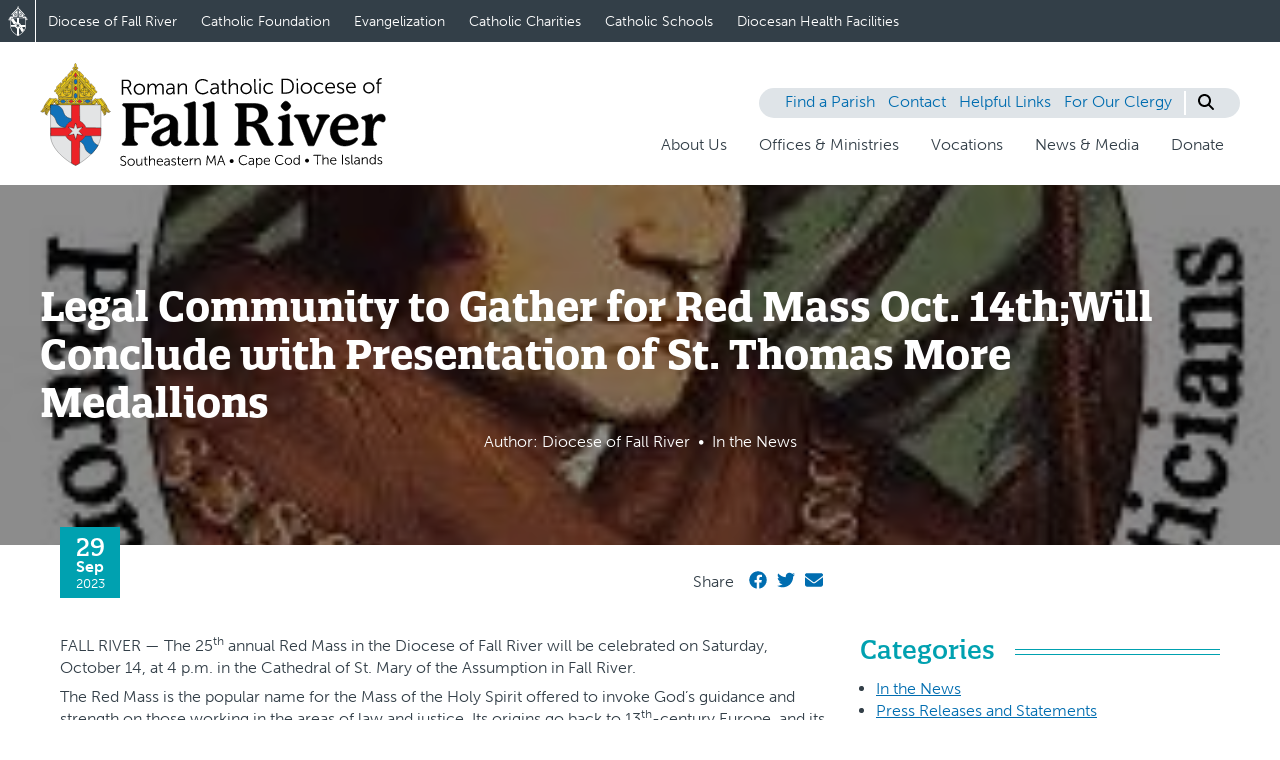

--- FILE ---
content_type: text/html; charset=UTF-8
request_url: http://showsomego.com/news/legal-community-to-gather-for-red-mass-oct-9thwill-conclude-with-presentation-of-st-thomas-more-medallions/
body_size: 25460
content:
<!doctype html>
<html lang="en-US">
  <head>
    <meta charset="utf-8">
    <meta name="viewport" content="width=device-width, initial-scale=1">
    <meta name='robots' content='noindex, nofollow' />

	<!-- This site is optimized with the Yoast SEO plugin v20.13 - https://yoast.com/wordpress/plugins/seo/ -->
	<title>Legal Community to Gather for Red Mass Oct. 14th;Will Conclude with Presentation of St. Thomas More Medallions - Roman Catholic Diocese of Fall River</title>
	<meta property="og:locale" content="en_US" />
	<meta property="og:type" content="article" />
	<meta property="og:title" content="Legal Community to Gather for Red Mass Oct. 14th;Will Conclude with Presentation of St. Thomas More Medallions - Roman Catholic Diocese of Fall River" />
	<meta property="og:description" content="FALL RIVER — The 25th annual Red Mass in the Diocese of Fall River will be celebrated on Saturday, October 14, at 4 p.m. in the Cathedral of St. Mary &hellip;" />
	<meta property="og:url" content="http://showsomego.com/news/legal-community-to-gather-for-red-mass-oct-9thwill-conclude-with-presentation-of-st-thomas-more-medallions/" />
	<meta property="og:site_name" content="Roman Catholic Diocese of Fall River" />
	<meta property="article:published_time" content="2023-09-29T18:41:33+00:00" />
	<meta property="article:modified_time" content="2023-12-04T18:14:53+00:00" />
	<meta property="og:image" content="https://showsomego.com/app/uploads/2023/09/St-Thomas-More.jpg" />
	<meta property="og:image:width" content="242" />
	<meta property="og:image:height" content="244" />
	<meta property="og:image:type" content="image/jpeg" />
	<meta name="author" content="Diocese of Fall River" />
	<meta name="twitter:card" content="summary_large_image" />
	<meta name="twitter:label1" content="Written by" />
	<meta name="twitter:data1" content="Diocese of Fall River" />
	<meta name="twitter:label2" content="Est. reading time" />
	<meta name="twitter:data2" content="6 minutes" />
	<script type="application/ld+json" class="yoast-schema-graph">{"@context":"https://schema.org","@graph":[{"@type":"Article","@id":"http://showsomego.com/news/legal-community-to-gather-for-red-mass-oct-9thwill-conclude-with-presentation-of-st-thomas-more-medallions/#article","isPartOf":{"@id":"http://showsomego.com/news/legal-community-to-gather-for-red-mass-oct-9thwill-conclude-with-presentation-of-st-thomas-more-medallions/"},"author":{"@id":"http://showsomego.com/#/schema/person/b62745687d624e91cfb494f963f8c496"},"headline":"Legal Community to Gather for Red Mass Oct. 14th;Will Conclude with Presentation of St. Thomas More Medallions","datePublished":"2023-09-29T18:41:33+00:00","dateModified":"2023-12-04T18:14:53+00:00","mainEntityOfPage":{"@id":"http://showsomego.com/news/legal-community-to-gather-for-red-mass-oct-9thwill-conclude-with-presentation-of-st-thomas-more-medallions/"},"wordCount":1021,"publisher":{"@id":"http://showsomego.com/#organization"},"image":{"@id":"http://showsomego.com/news/legal-community-to-gather-for-red-mass-oct-9thwill-conclude-with-presentation-of-st-thomas-more-medallions/#primaryimage"},"thumbnailUrl":"https://showsomego.com/app/uploads/2023/09/St-Thomas-More.jpg","articleSection":["In the News"],"inLanguage":"en-US"},{"@type":"WebPage","@id":"http://showsomego.com/news/legal-community-to-gather-for-red-mass-oct-9thwill-conclude-with-presentation-of-st-thomas-more-medallions/","url":"http://showsomego.com/news/legal-community-to-gather-for-red-mass-oct-9thwill-conclude-with-presentation-of-st-thomas-more-medallions/","name":"Legal Community to Gather for Red Mass Oct. 14th;Will Conclude with Presentation of St. Thomas More Medallions - Roman Catholic Diocese of Fall River","isPartOf":{"@id":"http://showsomego.com/#website"},"primaryImageOfPage":{"@id":"http://showsomego.com/news/legal-community-to-gather-for-red-mass-oct-9thwill-conclude-with-presentation-of-st-thomas-more-medallions/#primaryimage"},"image":{"@id":"http://showsomego.com/news/legal-community-to-gather-for-red-mass-oct-9thwill-conclude-with-presentation-of-st-thomas-more-medallions/#primaryimage"},"thumbnailUrl":"https://showsomego.com/app/uploads/2023/09/St-Thomas-More.jpg","datePublished":"2023-09-29T18:41:33+00:00","dateModified":"2023-12-04T18:14:53+00:00","breadcrumb":{"@id":"http://showsomego.com/news/legal-community-to-gather-for-red-mass-oct-9thwill-conclude-with-presentation-of-st-thomas-more-medallions/#breadcrumb"},"inLanguage":"en-US","potentialAction":[{"@type":"ReadAction","target":["http://showsomego.com/news/legal-community-to-gather-for-red-mass-oct-9thwill-conclude-with-presentation-of-st-thomas-more-medallions/"]}]},{"@type":"ImageObject","inLanguage":"en-US","@id":"http://showsomego.com/news/legal-community-to-gather-for-red-mass-oct-9thwill-conclude-with-presentation-of-st-thomas-more-medallions/#primaryimage","url":"https://showsomego.com/app/uploads/2023/09/St-Thomas-More.jpg","contentUrl":"https://showsomego.com/app/uploads/2023/09/St-Thomas-More.jpg","width":242,"height":244},{"@type":"BreadcrumbList","@id":"http://showsomego.com/news/legal-community-to-gather-for-red-mass-oct-9thwill-conclude-with-presentation-of-st-thomas-more-medallions/#breadcrumb","itemListElement":[{"@type":"ListItem","position":1,"name":"Home","item":"http://showsomego.com/"},{"@type":"ListItem","position":2,"name":"All News, Media, and Blog Posts","item":"http://showsomego.com/news-and-media/"},{"@type":"ListItem","position":3,"name":"Legal Community to Gather for Red Mass Oct. 14th;Will Conclude with Presentation of St. Thomas More Medallions"}]},{"@type":"WebSite","@id":"http://showsomego.com/#website","url":"http://showsomego.com/","name":"Roman Catholic Diocese of Fall River","description":"","publisher":{"@id":"http://showsomego.com/#organization"},"potentialAction":[{"@type":"SearchAction","target":{"@type":"EntryPoint","urlTemplate":"http://showsomego.com/?s={search_term_string}"},"query-input":"required name=search_term_string"}],"inLanguage":"en-US"},{"@type":"Organization","@id":"http://showsomego.com/#organization","name":"Roman Catholic Diocese of Fall River","url":"http://showsomego.com/","logo":{"@type":"ImageObject","inLanguage":"en-US","@id":"http://showsomego.com/#/schema/logo/image/","url":"https://showsomego.com/app/uploads/2023/12/dfr-logo-new.svg","contentUrl":"https://showsomego.com/app/uploads/2023/12/dfr-logo-new.svg","width":346,"height":106,"caption":"Roman Catholic Diocese of Fall River"},"image":{"@id":"http://showsomego.com/#/schema/logo/image/"}},{"@type":"Person","@id":"http://showsomego.com/#/schema/person/b62745687d624e91cfb494f963f8c496","name":"Diocese of Fall River","image":{"@type":"ImageObject","inLanguage":"en-US","@id":"http://showsomego.com/#/schema/person/image/89ff1464b73463c0cc3966b32b10dd7a","url":"http://1.gravatar.com/avatar/?s=96&d=mm&r=g","contentUrl":"http://1.gravatar.com/avatar/?s=96&d=mm&r=g","caption":"Diocese of Fall River"},"url":"http://showsomego.com/author/frdio/"}]}</script>
	<!-- / Yoast SEO plugin. -->


<script>
window._wpemojiSettings = {"baseUrl":"https:\/\/s.w.org\/images\/core\/emoji\/14.0.0\/72x72\/","ext":".png","svgUrl":"https:\/\/s.w.org\/images\/core\/emoji\/14.0.0\/svg\/","svgExt":".svg","source":{"wpemoji":"http:\/\/showsomego.com\/wp\/wp-includes\/js\/wp-emoji.js?ver=6.2","twemoji":"http:\/\/showsomego.com\/wp\/wp-includes\/js\/twemoji.js?ver=6.2"}};
/**
 * @output wp-includes/js/wp-emoji-loader.js
 */

( function( window, document, settings ) {
	var src, ready, ii, tests;

	// Create a canvas element for testing native browser support of emoji.
	var canvas = document.createElement( 'canvas' );
	var context = canvas.getContext && canvas.getContext( '2d' );

	/**
	 * Checks if two sets of Emoji characters render the same visually.
	 *
	 * @since 4.9.0
	 *
	 * @private
	 *
	 * @param {string} set1 Set of Emoji to test.
	 * @param {string} set2 Set of Emoji to test.
	 *
	 * @return {boolean} True if the two sets render the same.
	 */
	function emojiSetsRenderIdentically( set1, set2 ) {
		// Cleanup from previous test.
		context.clearRect( 0, 0, canvas.width, canvas.height );
		context.fillText( set1, 0, 0 );
		var rendered1 = canvas.toDataURL();

		// Cleanup from previous test.
		context.clearRect( 0, 0, canvas.width, canvas.height );
		context.fillText( set2, 0, 0 );
		var rendered2 = canvas.toDataURL();

		return rendered1 === rendered2;
	}

	/**
	 * Determines if the browser properly renders Emoji that Twemoji can supplement.
	 *
	 * @since 4.2.0
	 *
	 * @private
	 *
	 * @param {string} type Whether to test for support of "flag" or "emoji".
	 *
	 * @return {boolean} True if the browser can render emoji, false if it cannot.
	 */
	function browserSupportsEmoji( type ) {
		var isIdentical;

		if ( ! context || ! context.fillText ) {
			return false;
		}

		/*
		 * Chrome on OS X added native emoji rendering in M41. Unfortunately,
		 * it doesn't work when the font is bolder than 500 weight. So, we
		 * check for bold rendering support to avoid invisible emoji in Chrome.
		 */
		context.textBaseline = 'top';
		context.font = '600 32px Arial';

		switch ( type ) {
			case 'flag':
				/*
				 * Test for Transgender flag compatibility. Added in Unicode 13.
				 *
				 * To test for support, we try to render it, and compare the rendering to how it would look if
				 * the browser doesn't render it correctly (white flag emoji + transgender symbol).
				 */
				isIdentical = emojiSetsRenderIdentically(
					'\uD83C\uDFF3\uFE0F\u200D\u26A7\uFE0F', // as a zero-width joiner sequence
					'\uD83C\uDFF3\uFE0F\u200B\u26A7\uFE0F'  // separated by a zero-width space
				);

				if ( isIdentical ) {
					return false;
				}

				/*
				 * Test for UN flag compatibility. This is the least supported of the letter locale flags,
				 * so gives us an easy test for full support.
				 *
				 * To test for support, we try to render it, and compare the rendering to how it would look if
				 * the browser doesn't render it correctly ([U] + [N]).
				 */
				isIdentical = emojiSetsRenderIdentically(
					'\uD83C\uDDFA\uD83C\uDDF3',       // as the sequence of two code points
					'\uD83C\uDDFA\u200B\uD83C\uDDF3'  // as the two code points separated by a zero-width space
				);

				if ( isIdentical ) {
					return false;
				}

				/*
				 * Test for English flag compatibility. England is a country in the United Kingdom, it
				 * does not have a two letter locale code but rather a five letter sub-division code.
				 *
				 * To test for support, we try to render it, and compare the rendering to how it would look if
				 * the browser doesn't render it correctly (black flag emoji + [G] + [B] + [E] + [N] + [G]).
				 */
				isIdentical = emojiSetsRenderIdentically(
					// as the flag sequence
					'\uD83C\uDFF4\uDB40\uDC67\uDB40\uDC62\uDB40\uDC65\uDB40\uDC6E\uDB40\uDC67\uDB40\uDC7F',
					// with each code point separated by a zero-width space
					'\uD83C\uDFF4\u200B\uDB40\uDC67\u200B\uDB40\uDC62\u200B\uDB40\uDC65\u200B\uDB40\uDC6E\u200B\uDB40\uDC67\u200B\uDB40\uDC7F'
				);

				return ! isIdentical;
			case 'emoji':
				/*
				 * Why can't we be friends? Everyone can now shake hands in emoji, regardless of skin tone!
				 *
				 * To test for Emoji 14.0 support, try to render a new emoji: Handshake: Light Skin Tone, Dark Skin Tone.
				 *
				 * The Handshake: Light Skin Tone, Dark Skin Tone emoji is a ZWJ sequence combining 🫱 Rightwards Hand,
				 * 🏻 Light Skin Tone, a Zero Width Joiner, 🫲 Leftwards Hand, and 🏿 Dark Skin Tone.
				 *
				 * 0x1FAF1 == Rightwards Hand
				 * 0x1F3FB == Light Skin Tone
				 * 0x200D == Zero-Width Joiner (ZWJ) that links the code points for the new emoji or
				 * 0x200B == Zero-Width Space (ZWS) that is rendered for clients not supporting the new emoji.
				 * 0x1FAF2 == Leftwards Hand
				 * 0x1F3FF == Dark Skin Tone.
				 *
				 * When updating this test for future Emoji releases, ensure that individual emoji that make up the
				 * sequence come from older emoji standards.
				 */
				isIdentical = emojiSetsRenderIdentically(
					'\uD83E\uDEF1\uD83C\uDFFB\u200D\uD83E\uDEF2\uD83C\uDFFF', // as the zero-width joiner sequence
					'\uD83E\uDEF1\uD83C\uDFFB\u200B\uD83E\uDEF2\uD83C\uDFFF'  // separated by a zero-width space
				);

				return ! isIdentical;
		}

		return false;
	}

	/**
	 * Adds a script to the head of the document.
	 *
	 * @ignore
	 *
	 * @since 4.2.0
	 *
	 * @param {Object} src The url where the script is located.
	 * @return {void}
	 */
	function addScript( src ) {
		var script = document.createElement( 'script' );

		script.src = src;
		script.defer = script.type = 'text/javascript';
		document.getElementsByTagName( 'head' )[0].appendChild( script );
	}

	tests = Array( 'flag', 'emoji' );

	settings.supports = {
		everything: true,
		everythingExceptFlag: true
	};

	/*
	 * Tests the browser support for flag emojis and other emojis, and adjusts the
	 * support settings accordingly.
	 */
	for( ii = 0; ii < tests.length; ii++ ) {
		settings.supports[ tests[ ii ] ] = browserSupportsEmoji( tests[ ii ] );

		settings.supports.everything = settings.supports.everything && settings.supports[ tests[ ii ] ];

		if ( 'flag' !== tests[ ii ] ) {
			settings.supports.everythingExceptFlag = settings.supports.everythingExceptFlag && settings.supports[ tests[ ii ] ];
		}
	}

	settings.supports.everythingExceptFlag = settings.supports.everythingExceptFlag && ! settings.supports.flag;

	// Sets DOMReady to false and assigns a ready function to settings.
	settings.DOMReady = false;
	settings.readyCallback = function() {
		settings.DOMReady = true;
	};

	// When the browser can not render everything we need to load a polyfill.
	if ( ! settings.supports.everything ) {
		ready = function() {
			settings.readyCallback();
		};

		/*
		 * Cross-browser version of adding a dom ready event.
		 */
		if ( document.addEventListener ) {
			document.addEventListener( 'DOMContentLoaded', ready, false );
			window.addEventListener( 'load', ready, false );
		} else {
			window.attachEvent( 'onload', ready );
			document.attachEvent( 'onreadystatechange', function() {
				if ( 'complete' === document.readyState ) {
					settings.readyCallback();
				}
			} );
		}

		src = settings.source || {};

		if ( src.concatemoji ) {
			addScript( src.concatemoji );
		} else if ( src.wpemoji && src.twemoji ) {
			addScript( src.twemoji );
			addScript( src.wpemoji );
		}
	}

} )( window, document, window._wpemojiSettings );
</script>
<style>
img.wp-smiley,
img.emoji {
	display: inline !important;
	border: none !important;
	box-shadow: none !important;
	height: 1em !important;
	width: 1em !important;
	margin: 0 0.07em !important;
	vertical-align: -0.1em !important;
	background: none !important;
	padding: 0 !important;
}
</style>
	<link rel='stylesheet' id='tribe-events-pro-mini-calendar-block-styles-css' href='http://showsomego.com/app/plugins/the-events-calendar-pro/src/resources/css/tribe-events-pro-mini-calendar-block.min.css?ver=6.2.0' media='all' />
<link rel='stylesheet' id='wp-block-library-css' href='http://showsomego.com/wp/wp-includes/css/dist/block-library/style.css?ver=6.2' media='all' />
<style id='safe-svg-svg-icon-style-inline-css'>
.safe-svg-cover{text-align:center}.safe-svg-cover .safe-svg-inside{display:inline-block;max-width:100%}.safe-svg-cover svg{height:100%;max-height:100%;max-width:100%;width:100%}

</style>
<style id='global-styles-inline-css'>
body{--wp--preset--color--black: #000000;--wp--preset--color--cyan-bluish-gray: #abb8c3;--wp--preset--color--white: #ffffff;--wp--preset--color--pale-pink: #f78da7;--wp--preset--color--vivid-red: #cf2e2e;--wp--preset--color--luminous-vivid-orange: #ff6900;--wp--preset--color--luminous-vivid-amber: #fcb900;--wp--preset--color--light-green-cyan: #7bdcb5;--wp--preset--color--vivid-green-cyan: #00d084;--wp--preset--color--pale-cyan-blue: #8ed1fc;--wp--preset--color--vivid-cyan-blue: #0693e3;--wp--preset--color--vivid-purple: #9b51e0;--wp--preset--color--charcoal: #333F48;--wp--preset--color--moonstone: #00A1B0;--wp--preset--color--picton-blue: #006DB0;--wp--preset--color--light-blue: #e7f4fb;--wp--preset--color--pistachio: #84BD41;--wp--preset--gradient--vivid-cyan-blue-to-vivid-purple: linear-gradient(135deg,rgba(6,147,227,1) 0%,rgb(155,81,224) 100%);--wp--preset--gradient--light-green-cyan-to-vivid-green-cyan: linear-gradient(135deg,rgb(122,220,180) 0%,rgb(0,208,130) 100%);--wp--preset--gradient--luminous-vivid-amber-to-luminous-vivid-orange: linear-gradient(135deg,rgba(252,185,0,1) 0%,rgba(255,105,0,1) 100%);--wp--preset--gradient--luminous-vivid-orange-to-vivid-red: linear-gradient(135deg,rgba(255,105,0,1) 0%,rgb(207,46,46) 100%);--wp--preset--gradient--very-light-gray-to-cyan-bluish-gray: linear-gradient(135deg,rgb(238,238,238) 0%,rgb(169,184,195) 100%);--wp--preset--gradient--cool-to-warm-spectrum: linear-gradient(135deg,rgb(74,234,220) 0%,rgb(151,120,209) 20%,rgb(207,42,186) 40%,rgb(238,44,130) 60%,rgb(251,105,98) 80%,rgb(254,248,76) 100%);--wp--preset--gradient--blush-light-purple: linear-gradient(135deg,rgb(255,206,236) 0%,rgb(152,150,240) 100%);--wp--preset--gradient--blush-bordeaux: linear-gradient(135deg,rgb(254,205,165) 0%,rgb(254,45,45) 50%,rgb(107,0,62) 100%);--wp--preset--gradient--luminous-dusk: linear-gradient(135deg,rgb(255,203,112) 0%,rgb(199,81,192) 50%,rgb(65,88,208) 100%);--wp--preset--gradient--pale-ocean: linear-gradient(135deg,rgb(255,245,203) 0%,rgb(182,227,212) 50%,rgb(51,167,181) 100%);--wp--preset--gradient--electric-grass: linear-gradient(135deg,rgb(202,248,128) 0%,rgb(113,206,126) 100%);--wp--preset--gradient--midnight: linear-gradient(135deg,rgb(2,3,129) 0%,rgb(40,116,252) 100%);--wp--preset--duotone--dark-grayscale: url('#wp-duotone-dark-grayscale');--wp--preset--duotone--grayscale: url('#wp-duotone-grayscale');--wp--preset--duotone--purple-yellow: url('#wp-duotone-purple-yellow');--wp--preset--duotone--blue-red: url('#wp-duotone-blue-red');--wp--preset--duotone--midnight: url('#wp-duotone-midnight');--wp--preset--duotone--magenta-yellow: url('#wp-duotone-magenta-yellow');--wp--preset--duotone--purple-green: url('#wp-duotone-purple-green');--wp--preset--duotone--blue-orange: url('#wp-duotone-blue-orange');--wp--preset--font-size--small: 1rem;--wp--preset--font-size--medium: 1.125rem;--wp--preset--font-size--large: 1.6rem;--wp--preset--font-size--x-large: 2.5rem;--wp--preset--spacing--20: 0.44rem;--wp--preset--spacing--30: 0.67rem;--wp--preset--spacing--40: 1rem;--wp--preset--spacing--50: 1.5rem;--wp--preset--spacing--60: 2.25rem;--wp--preset--spacing--70: 3.38rem;--wp--preset--spacing--80: 5.06rem;--wp--preset--shadow--natural: 6px 6px 9px rgba(0, 0, 0, 0.2);--wp--preset--shadow--deep: 12px 12px 50px rgba(0, 0, 0, 0.4);--wp--preset--shadow--sharp: 6px 6px 0px rgba(0, 0, 0, 0.2);--wp--preset--shadow--outlined: 6px 6px 0px -3px rgba(255, 255, 255, 1), 6px 6px rgba(0, 0, 0, 1);--wp--preset--shadow--crisp: 6px 6px 0px rgba(0, 0, 0, 1);}p{--wp--preset--font-size--small: 1rem;--wp--preset--font-size--medium: 1.125rem;--wp--preset--font-family--body-font: font-family:museo-sans, sans-serif;}.wp-block-heading{--wp--preset--font-size--medium: 1.125rem;--wp--preset--font-size--large: 1.6rem;--wp--preset--font-size--x-large: 2.5rem;--wp--preset--font-family--header-font: font-family:quatro-slab, serif;}ol,ul{--wp--preset--font-size--small: 1rem;--wp--preset--font-size--medium: 1.125rem;--wp--preset--font-family--body-font: font-family:museo-sans, sans-serif;}.wp-block-quote{--wp--preset--font-size--small: 1rem;--wp--preset--font-size--medium: 1.125rem;--wp--preset--font-family--body-font: font-family:museo-sans, sans-serif;}body { margin: 0; }.wp-site-blocks > .alignleft { float: left; margin-right: 2em; }.wp-site-blocks > .alignright { float: right; margin-left: 2em; }.wp-site-blocks > .aligncenter { justify-content: center; margin-left: auto; margin-right: auto; }:where(.is-layout-flex){gap: 0.5em;}body .is-layout-flow > .alignleft{float: left;margin-inline-start: 0;margin-inline-end: 2em;}body .is-layout-flow > .alignright{float: right;margin-inline-start: 2em;margin-inline-end: 0;}body .is-layout-flow > .aligncenter{margin-left: auto !important;margin-right: auto !important;}body .is-layout-constrained > .alignleft{float: left;margin-inline-start: 0;margin-inline-end: 2em;}body .is-layout-constrained > .alignright{float: right;margin-inline-start: 2em;margin-inline-end: 0;}body .is-layout-constrained > .aligncenter{margin-left: auto !important;margin-right: auto !important;}body .is-layout-constrained > :where(:not(.alignleft):not(.alignright):not(.alignfull)){max-width: var(--wp--style--global--content-size);margin-left: auto !important;margin-right: auto !important;}body .is-layout-constrained > .alignwide{max-width: var(--wp--style--global--wide-size);}body .is-layout-flex{display: flex;}body .is-layout-flex{flex-wrap: wrap;align-items: center;}body .is-layout-flex > *{margin: 0;}body{padding-top: 0px;padding-right: 0px;padding-bottom: 0px;padding-left: 0px;}a:where(:not(.wp-element-button)){text-decoration: underline;}.wp-element-button, .wp-block-button__link{background-color: #32373c;border-width: 0;color: #fff;font-family: inherit;font-size: inherit;line-height: inherit;padding: calc(0.667em + 2px) calc(1.333em + 2px);text-decoration: none;}.has-black-color{color: var(--wp--preset--color--black) !important;}.has-cyan-bluish-gray-color{color: var(--wp--preset--color--cyan-bluish-gray) !important;}.has-white-color{color: var(--wp--preset--color--white) !important;}.has-pale-pink-color{color: var(--wp--preset--color--pale-pink) !important;}.has-vivid-red-color{color: var(--wp--preset--color--vivid-red) !important;}.has-luminous-vivid-orange-color{color: var(--wp--preset--color--luminous-vivid-orange) !important;}.has-luminous-vivid-amber-color{color: var(--wp--preset--color--luminous-vivid-amber) !important;}.has-light-green-cyan-color{color: var(--wp--preset--color--light-green-cyan) !important;}.has-vivid-green-cyan-color{color: var(--wp--preset--color--vivid-green-cyan) !important;}.has-pale-cyan-blue-color{color: var(--wp--preset--color--pale-cyan-blue) !important;}.has-vivid-cyan-blue-color{color: var(--wp--preset--color--vivid-cyan-blue) !important;}.has-vivid-purple-color{color: var(--wp--preset--color--vivid-purple) !important;}.has-charcoal-color{color: var(--wp--preset--color--charcoal) !important;}.has-moonstone-color{color: var(--wp--preset--color--moonstone) !important;}.has-picton-blue-color{color: var(--wp--preset--color--picton-blue) !important;}.has-light-blue-color{color: var(--wp--preset--color--light-blue) !important;}.has-pistachio-color{color: var(--wp--preset--color--pistachio) !important;}.has-black-background-color{background-color: var(--wp--preset--color--black) !important;}.has-cyan-bluish-gray-background-color{background-color: var(--wp--preset--color--cyan-bluish-gray) !important;}.has-white-background-color{background-color: var(--wp--preset--color--white) !important;}.has-pale-pink-background-color{background-color: var(--wp--preset--color--pale-pink) !important;}.has-vivid-red-background-color{background-color: var(--wp--preset--color--vivid-red) !important;}.has-luminous-vivid-orange-background-color{background-color: var(--wp--preset--color--luminous-vivid-orange) !important;}.has-luminous-vivid-amber-background-color{background-color: var(--wp--preset--color--luminous-vivid-amber) !important;}.has-light-green-cyan-background-color{background-color: var(--wp--preset--color--light-green-cyan) !important;}.has-vivid-green-cyan-background-color{background-color: var(--wp--preset--color--vivid-green-cyan) !important;}.has-pale-cyan-blue-background-color{background-color: var(--wp--preset--color--pale-cyan-blue) !important;}.has-vivid-cyan-blue-background-color{background-color: var(--wp--preset--color--vivid-cyan-blue) !important;}.has-vivid-purple-background-color{background-color: var(--wp--preset--color--vivid-purple) !important;}.has-charcoal-background-color{background-color: var(--wp--preset--color--charcoal) !important;}.has-moonstone-background-color{background-color: var(--wp--preset--color--moonstone) !important;}.has-picton-blue-background-color{background-color: var(--wp--preset--color--picton-blue) !important;}.has-light-blue-background-color{background-color: var(--wp--preset--color--light-blue) !important;}.has-pistachio-background-color{background-color: var(--wp--preset--color--pistachio) !important;}.has-black-border-color{border-color: var(--wp--preset--color--black) !important;}.has-cyan-bluish-gray-border-color{border-color: var(--wp--preset--color--cyan-bluish-gray) !important;}.has-white-border-color{border-color: var(--wp--preset--color--white) !important;}.has-pale-pink-border-color{border-color: var(--wp--preset--color--pale-pink) !important;}.has-vivid-red-border-color{border-color: var(--wp--preset--color--vivid-red) !important;}.has-luminous-vivid-orange-border-color{border-color: var(--wp--preset--color--luminous-vivid-orange) !important;}.has-luminous-vivid-amber-border-color{border-color: var(--wp--preset--color--luminous-vivid-amber) !important;}.has-light-green-cyan-border-color{border-color: var(--wp--preset--color--light-green-cyan) !important;}.has-vivid-green-cyan-border-color{border-color: var(--wp--preset--color--vivid-green-cyan) !important;}.has-pale-cyan-blue-border-color{border-color: var(--wp--preset--color--pale-cyan-blue) !important;}.has-vivid-cyan-blue-border-color{border-color: var(--wp--preset--color--vivid-cyan-blue) !important;}.has-vivid-purple-border-color{border-color: var(--wp--preset--color--vivid-purple) !important;}.has-charcoal-border-color{border-color: var(--wp--preset--color--charcoal) !important;}.has-moonstone-border-color{border-color: var(--wp--preset--color--moonstone) !important;}.has-picton-blue-border-color{border-color: var(--wp--preset--color--picton-blue) !important;}.has-light-blue-border-color{border-color: var(--wp--preset--color--light-blue) !important;}.has-pistachio-border-color{border-color: var(--wp--preset--color--pistachio) !important;}.has-vivid-cyan-blue-to-vivid-purple-gradient-background{background: var(--wp--preset--gradient--vivid-cyan-blue-to-vivid-purple) !important;}.has-light-green-cyan-to-vivid-green-cyan-gradient-background{background: var(--wp--preset--gradient--light-green-cyan-to-vivid-green-cyan) !important;}.has-luminous-vivid-amber-to-luminous-vivid-orange-gradient-background{background: var(--wp--preset--gradient--luminous-vivid-amber-to-luminous-vivid-orange) !important;}.has-luminous-vivid-orange-to-vivid-red-gradient-background{background: var(--wp--preset--gradient--luminous-vivid-orange-to-vivid-red) !important;}.has-very-light-gray-to-cyan-bluish-gray-gradient-background{background: var(--wp--preset--gradient--very-light-gray-to-cyan-bluish-gray) !important;}.has-cool-to-warm-spectrum-gradient-background{background: var(--wp--preset--gradient--cool-to-warm-spectrum) !important;}.has-blush-light-purple-gradient-background{background: var(--wp--preset--gradient--blush-light-purple) !important;}.has-blush-bordeaux-gradient-background{background: var(--wp--preset--gradient--blush-bordeaux) !important;}.has-luminous-dusk-gradient-background{background: var(--wp--preset--gradient--luminous-dusk) !important;}.has-pale-ocean-gradient-background{background: var(--wp--preset--gradient--pale-ocean) !important;}.has-electric-grass-gradient-background{background: var(--wp--preset--gradient--electric-grass) !important;}.has-midnight-gradient-background{background: var(--wp--preset--gradient--midnight) !important;}.has-small-font-size{font-size: var(--wp--preset--font-size--small) !important;}.has-medium-font-size{font-size: var(--wp--preset--font-size--medium) !important;}.has-large-font-size{font-size: var(--wp--preset--font-size--large) !important;}.has-x-large-font-size{font-size: var(--wp--preset--font-size--x-large) !important;}p.has-small-font-size{font-size: var(--wp--preset--font-size--small) !important;}p.has-medium-font-size{font-size: var(--wp--preset--font-size--medium) !important;}p.has-body-font-font-family{font-family: var(--wp--preset--font-family--body-font) !important;}.wp-block-heading.has-medium-font-size{font-size: var(--wp--preset--font-size--medium) !important;}.wp-block-heading.has-large-font-size{font-size: var(--wp--preset--font-size--large) !important;}.wp-block-heading.has-x-large-font-size{font-size: var(--wp--preset--font-size--x-large) !important;}.wp-block-heading.has-header-font-font-family{font-family: var(--wp--preset--font-family--header-font) !important;}ol.has-small-font-size,ul.has-small-font-size{font-size: var(--wp--preset--font-size--small) !important;}ol.has-medium-font-size,ul.has-medium-font-size{font-size: var(--wp--preset--font-size--medium) !important;}ol.has-body-font-font-family,ul.has-body-font-font-family{font-family: var(--wp--preset--font-family--body-font) !important;}.wp-block-quote.has-small-font-size{font-size: var(--wp--preset--font-size--small) !important;}.wp-block-quote.has-medium-font-size{font-size: var(--wp--preset--font-size--medium) !important;}.wp-block-quote.has-body-font-font-family{font-family: var(--wp--preset--font-family--body-font) !important;}
.wp-block-navigation a:where(:not(.wp-element-button)){color: inherit;}
:where(.wp-block-columns.is-layout-flex){gap: 2em;}
.wp-block-pullquote{font-size: 1.5em;line-height: 1.6;}
</style>
<link rel='stylesheet' id='unified-navigation-css' href='http://showsomego.com/app/mu-plugins/unified-navigation//styles/main.css?ver=6.2' media='all' />
<link rel='stylesheet' id='email-subscribers-css' href='http://showsomego.com/app/plugins/email-subscribers/lite/public/css/email-subscribers-public.css?ver=5.7.44' media='all' />
<link rel='stylesheet' id='responsive-lightbox-magnific-css' href='http://showsomego.com/app/plugins/responsive-lightbox/assets/magnific/magnific-popup.css?ver=1.2.0' media='all' />
<link rel='stylesheet' id='searchwp-forms-css' href='http://showsomego.com/app/plugins/searchwp/assets/css/frontend/search-forms.css?ver=4.3.2' media='all' />
<link rel='stylesheet' id='app/0-css' href='http://showsomego.com/app/themes/dfr-theme/public/css/app.ef0ecc.css' media='all' />
<link rel='stylesheet' id='um_modal-css' href='http://showsomego.com/app/plugins/ultimate-member/assets/css/um-modal.css?ver=2.8.2' media='all' />
<link rel='stylesheet' id='um_ui-css' href='http://showsomego.com/app/plugins/ultimate-member/assets/libs/jquery-ui/jquery-ui.css?ver=1.13.2' media='all' />
<link rel='stylesheet' id='um_tipsy-css' href='http://showsomego.com/app/plugins/ultimate-member/assets/libs/tipsy/tipsy.css?ver=1.0.0a' media='all' />
<link rel='stylesheet' id='um_raty-css' href='http://showsomego.com/app/plugins/ultimate-member/assets/libs/raty/um-raty.css?ver=2.6.0' media='all' />
<link rel='stylesheet' id='um_fonticons_ii-css' href='http://showsomego.com/app/plugins/ultimate-member/assets/libs/legacy/fonticons/fonticons-ii.css?ver=2.8.2' media='all' />
<link rel='stylesheet' id='um_fonticons_fa-css' href='http://showsomego.com/app/plugins/ultimate-member/assets/libs/legacy/fonticons/fonticons-fa.css?ver=2.8.2' media='all' />
<link rel='stylesheet' id='select2-css' href='http://showsomego.com/app/plugins/ultimate-member/assets/libs/select2/select2.css?ver=4.0.13' media='all' />
<link rel='stylesheet' id='um_fileupload-css' href='http://showsomego.com/app/plugins/ultimate-member/assets/css/um-fileupload.css?ver=2.8.2' media='all' />
<link rel='stylesheet' id='um_datetime-css' href='http://showsomego.com/app/plugins/ultimate-member/assets/libs/pickadate/default.css?ver=3.6.2' media='all' />
<link rel='stylesheet' id='um_datetime_date-css' href='http://showsomego.com/app/plugins/ultimate-member/assets/libs/pickadate/default.date.css?ver=3.6.2' media='all' />
<link rel='stylesheet' id='um_datetime_time-css' href='http://showsomego.com/app/plugins/ultimate-member/assets/libs/pickadate/default.time.css?ver=3.6.2' media='all' />
<link rel='stylesheet' id='um_common-css' href='http://showsomego.com/app/plugins/ultimate-member/assets/css/common.css?ver=2.8.2' media='all' />
<link rel='stylesheet' id='um_responsive-css' href='http://showsomego.com/app/plugins/ultimate-member/assets/css/um-responsive.css?ver=2.8.2' media='all' />
<link rel='stylesheet' id='um_styles-css' href='http://showsomego.com/app/plugins/ultimate-member/assets/css/um-styles.css?ver=2.8.2' media='all' />
<link rel='stylesheet' id='um_crop-css' href='http://showsomego.com/app/plugins/ultimate-member/assets/libs/cropper/cropper.css?ver=1.6.1' media='all' />
<link rel='stylesheet' id='um_profile-css' href='http://showsomego.com/app/plugins/ultimate-member/assets/css/um-profile.css?ver=2.8.2' media='all' />
<link rel='stylesheet' id='um_account-css' href='http://showsomego.com/app/plugins/ultimate-member/assets/css/um-account.css?ver=2.8.2' media='all' />
<link rel='stylesheet' id='um_misc-css' href='http://showsomego.com/app/plugins/ultimate-member/assets/css/um-misc.css?ver=2.8.2' media='all' />
<link rel='stylesheet' id='um_default_css-css' href='http://showsomego.com/app/plugins/ultimate-member/assets/css/um-old-default.css?ver=2.8.2' media='all' />
<link rel='stylesheet' id='dashicons-css' href='http://showsomego.com/wp/wp-includes/css/dashicons.css?ver=6.2' media='all' />
<link rel='stylesheet' id='multiple-authors-widget-css-css' href='http://showsomego.com/app/plugins/publishpress-authors-pro/vendor/publishpress/publishpress-authors/src/assets/css/multiple-authors-widget.css?ver=4.1.7' media='all' />
<style id='multiple-authors-widget-css-inline-css'>
:root { --ppa-color-scheme: #655997; --ppa-color-scheme-active: #514779; }
</style>
<script src='http://showsomego.com/wp/wp-includes/js/jquery/jquery.js?ver=3.6.3' id='jquery-core-js'></script>
<script src='http://showsomego.com/wp/wp-includes/js/jquery/jquery-migrate.js?ver=3.4.0' id='jquery-migrate-js'></script>
<script src='http://showsomego.com/app/plugins/responsive-lightbox/assets/infinitescroll/infinite-scroll.pkgd.js?ver=6.2' id='responsive-lightbox-infinite-scroll-js'></script>
<script src='http://showsomego.com/app/plugins/ultimate-member/assets/js/um-gdpr.js?ver=2.8.2' id='um-gdpr-js'></script>
<link rel="https://api.w.org/" href="http://showsomego.com/wp-json/" /><link rel="alternate" type="application/json" href="http://showsomego.com/wp-json/wp/v2/posts/25482" /><link rel="EditURI" type="application/rsd+xml" title="RSD" href="http://showsomego.com/wp/xmlrpc.php?rsd" />
<link rel="wlwmanifest" type="application/wlwmanifest+xml" href="http://showsomego.com/wp/wp-includes/wlwmanifest.xml" />
<meta name="generator" content="WordPress 6.2" />
<link rel='shortlink' href='http://showsomego.com/?p=25482' />
<link rel="alternate" type="application/json+oembed" href="http://showsomego.com/wp-json/oembed/1.0/embed?url=http%3A%2F%2Fshowsomego.com%2Fnews%2Flegal-community-to-gather-for-red-mass-oct-9thwill-conclude-with-presentation-of-st-thomas-more-medallions%2F" />
<link rel="alternate" type="text/xml+oembed" href="http://showsomego.com/wp-json/oembed/1.0/embed?url=http%3A%2F%2Fshowsomego.com%2Fnews%2Flegal-community-to-gather-for-red-mass-oct-9thwill-conclude-with-presentation-of-st-thomas-more-medallions%2F&#038;format=xml" />
		<style type="text/css">
			.um_request_name {
				display: none !important;
			}
		</style>
	<meta name="tec-api-version" content="v1"><meta name="tec-api-origin" content="http://showsomego.com"><link rel="alternate" href="http://showsomego.com/wp-json/tribe/events/v1/" /><meta name="generator" content="Elementor 3.19.0; features: e_optimized_assets_loading, e_optimized_css_loading, additional_custom_breakpoints, block_editor_assets_optimize, e_image_loading_optimization; settings: css_print_method-external, google_font-enabled, font_display-auto">
<link rel="icon" href="https://showsomego.com/app/uploads/2024/02/cropped-cropped-fav-32x32.png" sizes="32x32" />
<link rel="icon" href="https://showsomego.com/app/uploads/2024/02/cropped-cropped-fav-192x192.png" sizes="192x192" />
<link rel="apple-touch-icon" href="https://showsomego.com/app/uploads/2024/02/cropped-cropped-fav-180x180.png" />
<meta name="msapplication-TileImage" content="https://showsomego.com/app/uploads/2024/02/cropped-cropped-fav-270x270.png" />
		<style id="wp-custom-css">
			.otgs-development-site-front-end{
	display: none !important;
}		</style>
		  </head>

  <body class="post-template-default single single-post postid-25482 single-format-standard wp-custom-logo wp-embed-responsive the7-core-ver-2.7.6 tribe-no-js legal-community-to-gather-for-red-mass-oct-9thwill-conclude-with-presentation-of-st-thomas-more-medallions elementor-default elementor-kit-25823">
    
	<svg
		xmlns="http://www.w3.org/2000/svg"
		viewBox="0 0 0 0"
		width="0"
		height="0"
		focusable="false"
		role="none"
		style="visibility: hidden; position: absolute; left: -9999px; overflow: hidden;"
	>
		<defs>
			<filter id="wp-duotone-dark-grayscale">
				<feColorMatrix
					color-interpolation-filters="sRGB"
					type="matrix"
					values="
						.299 .587 .114 0 0
						.299 .587 .114 0 0
						.299 .587 .114 0 0
						.299 .587 .114 0 0
					"
				/>
				<feComponentTransfer color-interpolation-filters="sRGB" >
					<feFuncR type="table" tableValues="0 0.49803921568627" />
					<feFuncG type="table" tableValues="0 0.49803921568627" />
					<feFuncB type="table" tableValues="0 0.49803921568627" />
					<feFuncA type="table" tableValues="1 1" />
				</feComponentTransfer>
				<feComposite in2="SourceGraphic" operator="in" />
			</filter>
		</defs>
	</svg>

	
	<svg
		xmlns="http://www.w3.org/2000/svg"
		viewBox="0 0 0 0"
		width="0"
		height="0"
		focusable="false"
		role="none"
		style="visibility: hidden; position: absolute; left: -9999px; overflow: hidden;"
	>
		<defs>
			<filter id="wp-duotone-grayscale">
				<feColorMatrix
					color-interpolation-filters="sRGB"
					type="matrix"
					values="
						.299 .587 .114 0 0
						.299 .587 .114 0 0
						.299 .587 .114 0 0
						.299 .587 .114 0 0
					"
				/>
				<feComponentTransfer color-interpolation-filters="sRGB" >
					<feFuncR type="table" tableValues="0 1" />
					<feFuncG type="table" tableValues="0 1" />
					<feFuncB type="table" tableValues="0 1" />
					<feFuncA type="table" tableValues="1 1" />
				</feComponentTransfer>
				<feComposite in2="SourceGraphic" operator="in" />
			</filter>
		</defs>
	</svg>

	
	<svg
		xmlns="http://www.w3.org/2000/svg"
		viewBox="0 0 0 0"
		width="0"
		height="0"
		focusable="false"
		role="none"
		style="visibility: hidden; position: absolute; left: -9999px; overflow: hidden;"
	>
		<defs>
			<filter id="wp-duotone-purple-yellow">
				<feColorMatrix
					color-interpolation-filters="sRGB"
					type="matrix"
					values="
						.299 .587 .114 0 0
						.299 .587 .114 0 0
						.299 .587 .114 0 0
						.299 .587 .114 0 0
					"
				/>
				<feComponentTransfer color-interpolation-filters="sRGB" >
					<feFuncR type="table" tableValues="0.54901960784314 0.98823529411765" />
					<feFuncG type="table" tableValues="0 1" />
					<feFuncB type="table" tableValues="0.71764705882353 0.25490196078431" />
					<feFuncA type="table" tableValues="1 1" />
				</feComponentTransfer>
				<feComposite in2="SourceGraphic" operator="in" />
			</filter>
		</defs>
	</svg>

	
	<svg
		xmlns="http://www.w3.org/2000/svg"
		viewBox="0 0 0 0"
		width="0"
		height="0"
		focusable="false"
		role="none"
		style="visibility: hidden; position: absolute; left: -9999px; overflow: hidden;"
	>
		<defs>
			<filter id="wp-duotone-blue-red">
				<feColorMatrix
					color-interpolation-filters="sRGB"
					type="matrix"
					values="
						.299 .587 .114 0 0
						.299 .587 .114 0 0
						.299 .587 .114 0 0
						.299 .587 .114 0 0
					"
				/>
				<feComponentTransfer color-interpolation-filters="sRGB" >
					<feFuncR type="table" tableValues="0 1" />
					<feFuncG type="table" tableValues="0 0.27843137254902" />
					<feFuncB type="table" tableValues="0.5921568627451 0.27843137254902" />
					<feFuncA type="table" tableValues="1 1" />
				</feComponentTransfer>
				<feComposite in2="SourceGraphic" operator="in" />
			</filter>
		</defs>
	</svg>

	
	<svg
		xmlns="http://www.w3.org/2000/svg"
		viewBox="0 0 0 0"
		width="0"
		height="0"
		focusable="false"
		role="none"
		style="visibility: hidden; position: absolute; left: -9999px; overflow: hidden;"
	>
		<defs>
			<filter id="wp-duotone-midnight">
				<feColorMatrix
					color-interpolation-filters="sRGB"
					type="matrix"
					values="
						.299 .587 .114 0 0
						.299 .587 .114 0 0
						.299 .587 .114 0 0
						.299 .587 .114 0 0
					"
				/>
				<feComponentTransfer color-interpolation-filters="sRGB" >
					<feFuncR type="table" tableValues="0 0" />
					<feFuncG type="table" tableValues="0 0.64705882352941" />
					<feFuncB type="table" tableValues="0 1" />
					<feFuncA type="table" tableValues="1 1" />
				</feComponentTransfer>
				<feComposite in2="SourceGraphic" operator="in" />
			</filter>
		</defs>
	</svg>

	
	<svg
		xmlns="http://www.w3.org/2000/svg"
		viewBox="0 0 0 0"
		width="0"
		height="0"
		focusable="false"
		role="none"
		style="visibility: hidden; position: absolute; left: -9999px; overflow: hidden;"
	>
		<defs>
			<filter id="wp-duotone-magenta-yellow">
				<feColorMatrix
					color-interpolation-filters="sRGB"
					type="matrix"
					values="
						.299 .587 .114 0 0
						.299 .587 .114 0 0
						.299 .587 .114 0 0
						.299 .587 .114 0 0
					"
				/>
				<feComponentTransfer color-interpolation-filters="sRGB" >
					<feFuncR type="table" tableValues="0.78039215686275 1" />
					<feFuncG type="table" tableValues="0 0.94901960784314" />
					<feFuncB type="table" tableValues="0.35294117647059 0.47058823529412" />
					<feFuncA type="table" tableValues="1 1" />
				</feComponentTransfer>
				<feComposite in2="SourceGraphic" operator="in" />
			</filter>
		</defs>
	</svg>

	
	<svg
		xmlns="http://www.w3.org/2000/svg"
		viewBox="0 0 0 0"
		width="0"
		height="0"
		focusable="false"
		role="none"
		style="visibility: hidden; position: absolute; left: -9999px; overflow: hidden;"
	>
		<defs>
			<filter id="wp-duotone-purple-green">
				<feColorMatrix
					color-interpolation-filters="sRGB"
					type="matrix"
					values="
						.299 .587 .114 0 0
						.299 .587 .114 0 0
						.299 .587 .114 0 0
						.299 .587 .114 0 0
					"
				/>
				<feComponentTransfer color-interpolation-filters="sRGB" >
					<feFuncR type="table" tableValues="0.65098039215686 0.40392156862745" />
					<feFuncG type="table" tableValues="0 1" />
					<feFuncB type="table" tableValues="0.44705882352941 0.4" />
					<feFuncA type="table" tableValues="1 1" />
				</feComponentTransfer>
				<feComposite in2="SourceGraphic" operator="in" />
			</filter>
		</defs>
	</svg>

	
	<svg
		xmlns="http://www.w3.org/2000/svg"
		viewBox="0 0 0 0"
		width="0"
		height="0"
		focusable="false"
		role="none"
		style="visibility: hidden; position: absolute; left: -9999px; overflow: hidden;"
	>
		<defs>
			<filter id="wp-duotone-blue-orange">
				<feColorMatrix
					color-interpolation-filters="sRGB"
					type="matrix"
					values="
						.299 .587 .114 0 0
						.299 .587 .114 0 0
						.299 .587 .114 0 0
						.299 .587 .114 0 0
					"
				/>
				<feComponentTransfer color-interpolation-filters="sRGB" >
					<feFuncR type="table" tableValues="0.098039215686275 1" />
					<feFuncG type="table" tableValues="0 0.66274509803922" />
					<feFuncB type="table" tableValues="0.84705882352941 0.41960784313725" />
					<feFuncA type="table" tableValues="1 1" />
				</feComponentTransfer>
				<feComposite in2="SourceGraphic" operator="in" />
			</filter>
		</defs>
	</svg>

	<div id="ucn"><div class="ucn-icon"><svg width="40" viewBox="0 0 40 60"><path fill="#fff" d="m14.14,37.08c.54-1.53,1.74-2.92,3.26-3.52,0-.41,0-.82,0-1.24-6.26-1.02-2.66-8.27-10.99-7.34v4.86c3.93,1.98,2.16,6.51,7.73,7.23Z"/><path fill="#fff" d="m28.85,43.22c-.19-.45-.3-.62-.51-1.05h-2.43c-.54,1.29-1.64,2.33-2.86,3,1.39.66,1.77,1.92,2.4,3.32.75,1.67,1.46,3.25,3.33,3.58,1.43-1.61,2.77-3.01,3.57-4.62-1.84-.57-2.78-2.55-3.49-4.24Z"/><path fill="#fff" d="m7.65,17.85l12.59-12.31,12.39,13.14,1.26-1.17-12.23-13.09c1.03-.74.16-2.15-.92-1.62.84-3.77-2.09-3.7-1.28,0-1.01-.41-1.81,1.08-.84,1.7l-12.2,12.15,1.23,1.2Zm13.25-13.24h0s0,0,0,0c0,0,0,0,0,0Zm-.73-1.63c1.04-.02,1.04,1.63,0,1.61-1.04.02-1.04-1.63,0-1.61Z"/><path fill="#fff" d="m39.65,28c-.48-.07-.8-.48-1.12-.88-.09-.12-.19-.24-.3-.36l-.59-.89.14-.09s0,0,0,0h.02s.58.86.58.86c.1.11.2.24.3.36.33.42.65.83,1.1.83.01,0,.03,0,.04,0h.02c-.14-.1-.27-.25-.4-.4l-.06-.07-1.21-1.85.08-.06c.16-.17.21-.39.11-.55-.1-.15-.31-.2-.52-.13,0,0-.02,0-.02,0-.05.02-.1.04-.15.08l-2.19,1.43v-.63s2.13-1.35,2.13-1.35c.03-.02.06-.05.08-.08.07-.11.07-.28-.03-.42-.06-.09-.15-.16-.24-.19-.01,0-.02,0-.03,0-.67-1.16-2.55-2.5-2.55-2.5h-3.7l-1.27.56c.06-.12-.15-.02-.11-.05.08-.06.13-.13.13-.21v-.19s0-.04,0-.06c.21-.69.51-1.33.91-1.91.16.05.3.04.38-.06l.12-.15c.06-.14.03-.27-.04-.38-.04-.07-.1-.13-.17-.18l-9.8-10.28v13.39h8.1s.04.55.07.53c0,.29,0,.58.02.88,0,.04,0,.09.01.13,0,0,0,0,.01,0l.07.49s-.01,0-.02.01c0,0,0,.03,0,.06H10.12c.03-.27.06-.54.08-.79.03-.27.05-1.08.06-1.33.04,0,.07.02.08.02l8.41-.02.1-13.28-9.84,9.57c-.06.05-.11.1-.15.15-.09.12-.13.25-.06.41l.12.15c.08.1.23.11.39.05.47.73.7,1.46.78,2.32-.16.05-.09.54-.16.63l-.91-.48h-3.81s-1.84,1.57-2.48,2.74c-.04.07-.03.18-.01.26-.08.02-.15.06-.2.13-.07.11-.07.26,0,.38.03.05.07.1.12.15.05.02.1.04.15.08l2.07,1.35v.63s-.08-.09-.14-.12l-.22-.14-2.19-1.43c-.05-.03-.1-.06-.15-.08,0,0-.02,0-.02,0-.21-.07-.42-.02-.52.13-.1.16-.05.38.11.55l.08.06-1.21,1.85-.06.07c-.13.15-.26.3-.4.39h.02s.03,0,.04,0c.45,0,.77-.4,1.1-.83.1-.12.19-.25.3-.36l.58-.88h.02s0,.01,0,0l.14.09-.59.89c-.11.12-.2.24-.3.36-.32.4-.64.81-1.12.88l-.19.1c.13.1.27.14.41.14l.2-.13s.05,0,.08-.01c.82-.5,1.53-1.24,1.9-1.98l.03.02s0,0,0,0l.12.08c-.37.72-1.05,1.45-1.83,1.95.28.03.63,0,1.26-.6v-.02s.72-1.23.72-1.23l.16.11-.71,1.21c-.27.91-.12,1.24.04,1.48,0-.02,0-.04,0-.06.02-.21.05-.42.09-.63,0-.03.01-.06.02-.09.05-.21.11-.43.18-.63,0-.01,0-.02.01-.03.07-.2.15-.4.25-.58,0-.02.01-.03.02-.05.09-.18.19-.34.3-.49l.16.1c-.11.15-.21.31-.3.49,0,.01-.01.03-.02.04-.1.19-.18.4-.25.61,0,.01,0,.02-.01.04-.07.22-.13.45-.18.68,0,0,0,.01,0,.02-.05.24-.08.48-.09.72,0,.02.02.05.02.07.06.17.13.31.25.4v-.32c.02-.74.44-1.48.81-2.13.08-.13.15-.26.22-.39l.04.02s-.01.02-.02.03h.01s.01-.01.01-.01l.12.06-.51.95c-.05.13-.11.27-.17.42-.22.51-.43.99-.17,1.41h0c.02-.16.09-.35.15-.53l.03-.07,1.07-1.97.05.02v.02c.09,0,.18-.03.25-.08v14.39c0,10.14,14.13,18.14,15.29,18.14.64,0,15.29-7.95,15.29-18.14v-14.55l1.01,1.87.03.07c.07.18.14.37.15.54h0c.26-.42.05-.9-.17-1.41-.06-.14-.12-.29-.17-.42l-.51-.95.12-.06v.02s.02,0,.02,0c0-.01-.01-.02-.02-.03l.04-.02c.07.13.14.26.22.39.37.65.79,1.39.81,2.13v.32c.12-.09.18-.23.25-.4,0-.02.02-.05.02-.07-.01-.24-.05-.48-.09-.72,0,0,0-.01,0-.02-.05-.23-.11-.46-.18-.68,0-.01,0-.02-.01-.04-.07-.22-.16-.42-.25-.61,0-.01-.01-.03-.02-.04-.09-.18-.19-.34-.3-.49l.16-.1c.11.15.21.31.3.49,0,.02.01.03.02.05.09.18.17.38.25.58,0,.01,0,.02.01.03.07.2.13.42.18.63,0,.03.01.06.02.09.04.21.07.42.09.63,0,.02,0,.04,0,.06.16-.24.31-.57.04-1.48l-.71-1.21.16-.11.71,1.23v.02c.64.61.99.63,1.27.6-.78-.51-1.46-1.23-1.83-1.95l.12-.08s0,0,0,0l.03-.02c.37.74,1.08,1.48,1.9,1.98.03,0,.05,0,.08.01l.2.13c.15,0,.28-.04.41-.14l-.19-.1Zm-14.69-8.19c-1.47,0-2.66-1.19-2.66-2.66s1.19-2.66,2.66-2.66,2.66,1.19,2.66,2.66-1.19,2.66-2.66,2.66Zm-9.85-5.32c1.47,0,2.66,1.19,2.66,2.66s-1.19,2.66-2.66,2.66-2.66-1.19-2.66-2.66,1.19-2.66,2.66-2.66Zm17.28,7.76l.41.74s.2.31.48.73h-2.24s1.35-1.47,1.35-1.47Zm-25.16,1.17l.71-1.02,1,1.32h-1.89c.11-.19.18-.3.18-.3Zm-1.18,1.07l12.09.08c0,1.54,0,5.39-.02,7.52l-.02,1.64-.25.09c-.97.35-1.88,1.1-2.71,2.22-.28.43-.54.95-.73,1.45l-.09.24-.27.04c-1.85.06-3.77.04-5.63.02-.83,0-1.65-.02-2.47-.02l.08-13.27Zm11.98,20.87c0,1.61-.02,3.27-.03,4.94-.02,2.55-.03,5.12-.04,7.59-3.93-2.43-12.07-8.7-12.02-16.2v-.05c1.49.03,3.04.04,4.54.04,1.05,0,2.1,0,3.13.02.29-.03,1.05-.1,1.27.68.62,1.12,1.65,2.05,2.92,2.63l.23.1v.25Zm1.86-1.51l-.89-3.11-3.13.8,2.25-2.33-2.26-2.31,3.14.78.87-3.11.89,3.11,3.13-.8-2.25,2.33,2.26,2.31-3.14-.78-.87,3.11Zm14.4-1.98c-.03,5.02-3.84,9.4-7.03,12.18-1.97,1.72-3.99,3.09-5.4,3.94.02-4.21.07-8.55.16-12.6v-.24s.23-.12.23-.12c1.39-.61,2.52-1.71,3.12-3.02l.1-.22h3.41c.98.01,1.97.02,2.97.03.82,0,1.64.02,2.44.02v.04Zm.02-3.89c-1.72-.04-3.48-.06-5.23-.08l-2.47-.03c-.28.06-.53.02-.72-.11-.21-.14-.34-.36-.4-.68-.58-1.4-1.73-2.59-3.17-3.25l-.22-.1v-.24c-.06-2.52.03-7.18.06-8.91l12.24.08-.08,13.31Z"/><path fill="#fff" d="m14.82,17.57v1.22c0,.29.2.5.44.5s.44-.22.44-.5v-1.22h1.18c.29,0,.51-.2.51-.44s-.22-.44-.51-.44h-1.18v-1.27c0-.26-.18-.47-.4-.51-.02,0-.04,0-.06,0s-.04,0-.06,0c-.22.03-.37.24-.37.51v1.27h-1.19c-.29,0-.54.19-.54.44s.25.44.54.44h1.19Z"/><path fill="#fff" d="m25.45,16.7v-1.27c0-.26-.18-.47-.4-.51-.02,0-.04,0-.06,0s-.04,0-.06,0c-.22.03-.37.24-.37.51v1.27h-1.19c-.29,0-.54.19-.54.44s.25.44.54.44h1.19v1.22c0,.29.2.5.44.5s.44-.22.44-.5v-1.22h1.18c.29,0,.51-.2.51-.44s-.22-.44-.51-.44h-1.18Z"/></svg></div><div class="menu-universal-navigation-container"><ul id="menu-universal-navigation" class="menu"><li id="menu-item-26234" class="menu-item menu-item-type-custom menu-item-object-custom menu-item-26234"><a href="https://showsomego.com/wp/">Diocese of Fall River</a></li>
<li id="menu-item-26227" class="menu-item menu-item-type-custom menu-item-object-custom menu-item-26227"><a href="https://catholic-foundation.showsomego.com/">Catholic Foundation</a></li>
<li id="menu-item-26231" class="menu-item menu-item-type-custom menu-item-object-custom menu-item-26231"><a href="https://evangelization.showsomego.com">Evangelization</a></li>
<li id="menu-item-26232" class="menu-item menu-item-type-custom menu-item-object-custom menu-item-26232"><a href="https://catholic-charities.showsomego.com/">Catholic Charities</a></li>
<li id="menu-item-28026" class="menu-item menu-item-type-custom menu-item-object-custom menu-item-28026"><a target="_blank" rel="noopener" href="https://www.catholicschoolsalliance.org">Catholic Schools</a></li>
<li id="menu-item-28027" class="menu-item menu-item-type-custom menu-item-object-custom menu-item-28027"><a target="_blank" rel="noopener" href="https://www.dhfo.org/">Diocesan Health Facilities</a></li>
</ul></div></div>    
    <div id="app">
      <a class="sr-only focus:not-sr-only" href="#main">
    Skip to content
</a>

<header>

            <a href="http://showsomego.com/" class="custom-logo-link" rel="home"><img loading="lazy" width="346" height="106" src="https://showsomego.com/app/uploads/2023/12/dfr-logo-new.svg" class="custom-logo" alt="Roman Catholic Diocese of Fall River" decoding="async" /></a>
    
    <div class="site-nav">

        <div class="support-nav">
                            <nav class="support-nav__nav" aria-label="Support Menu"">
                    <div class="menu-support-menu-container"><ul id="menu-support-menu" class="nav"><li id="menu-item-26225" class="menu-item menu-item-type-post_type menu-item-object-page menu-item-26225"><a href="http://showsomego.com/directory-parish/">Find a Parish</a></li>
<li id="menu-item-375" class="menu-item menu-item-type-post_type menu-item-object-page menu-item-375"><a href="http://showsomego.com/contact/">Contact</a></li>
<li id="menu-item-376" class="menu-item menu-item-type-post_type menu-item-object-page menu-item-376"><a href="http://showsomego.com/helpful-links/">Helpful Links</a></li>
<li id="menu-item-28012" class="menu-item menu-item-type-post_type menu-item-object-page menu-item-28012"><a href="http://showsomego.com/for-our-clergy/">For Our Clergy</a></li>
</ul></div>
                </nav>
                        <div class="support-nav__search">
                <form role="search" method="get" class="search-form" action="http://showsomego.com/">
    <label>
        <span class="sr-only">
            Search for:
        </span>

        <input type="search" placeholder="Search &hellip;" value="" name="s">
    </label>

    <button><i class="fa-solid fa-magnifying-glass"></i></button>
</form>
            </div>
                    </div>

                    <nav class="nav-primary" aria-label="Primary Menu">
                <div class="menu-primary-menu-container"><ul id="menu-primary-menu" class="nav"><li class=' menu-item menu-item-type-custom menu-item-object-custom menu-item-has-children'><span>About Us</span><div class="mm"><div class=' menu-item menu-item-type-custom menu-item-object-custom menu-item-has-children mm__group'><span class="mm__group__title">Diocese at a Glance</span><ul class="mm__group__links"><li class=' menu-item menu-item-type-post_type menu-item-object-page'><a href="http://showsomego.com/about/">Diocese at a Glance</a></li><li class=' menu-item menu-item-type-post_type menu-item-object-page'><a href="http://showsomego.com/about/coat-of-arms/">Coat of Arms</a></li><li class=' menu-item menu-item-type-post_type menu-item-object-page'><a href="http://showsomego.com/about/statistics/">Statistical Overview</a></li><li class=' menu-item menu-item-type-custom menu-item-object-custom'><a href="/parish/cathedral-of-saint-mary-of-the-assumption/">St. Mary’s Cathedral</a></li></ul></div><div class=' menu-item menu-item-type-custom menu-item-object-custom menu-item-has-children mm__group'><span class="mm__group__title">Our History</span><ul class="mm__group__links"><li class=' menu-item menu-item-type-post_type menu-item-object-page'><a href="http://showsomego.com/about/history/">Our History</a></li><li class=' menu-item menu-item-type-post_type menu-item-object-page'><a href="http://showsomego.com/about/former-bishops/">Former Bishops</a></li></ul></div><div class=' menu-item menu-item-type-custom menu-item-object-custom menu-item-has-children mm__group'><span class="mm__group__title">Financial Information</span><ul class="mm__group__links"><li class=' menu-item menu-item-type-custom menu-item-object-custom'><a href="/directory-offices/office/chancery-finance-office/">Chancery Finance Office</a></li><li class=' menu-item menu-item-type-post_type menu-item-object-page'><a href="http://showsomego.com/about/parish-financial-reports/">Parish Financial Reports</a></li></ul></div><div class=' menu-item menu-item-type-custom menu-item-object-custom menu-item-has-children mm__group'><span class="mm__group__title">Our Bishop</span><ul class="mm__group__links"><li class=' menu-item menu-item-type-post_type menu-item-object-page'><a href="http://showsomego.com/about/our-bishop/">About Bishop da Cunha</a></li><li class=' menu-item menu-item-type-taxonomy menu-item-object-category'><a href="http://showsomego.com/category/messages-and-statements/">Messages from The Bishop</a></li><li class=' menu-item menu-item-type-taxonomy menu-item-object-category'><a href="http://showsomego.com/category/bishops-blog/">Bishop's Blog</a></li><li class=' menu-item menu-item-type-post_type menu-item-object-page'><a href="http://showsomego.com/about/our-bishop/coat-of-arms/">Bishop’s Coat of Arms</a></li><li class=' menu-item menu-item-type-post_type menu-item-object-page'><a href="http://showsomego.com/about/our-bishop/contact/">Contact Bishop’s Office</a></li></ul></div><div class="mm__group"><span class="mm__group__title">Other</span><ul class="mm__group__links"><li class=' menu-item menu-item-type-post_type menu-item-object-page'><a href="http://showsomego.com/about/deans-and-deaneries/">Deaneries and Deans</a></li><li class=' menu-item menu-item-type-post_type menu-item-object-page'><a href="http://showsomego.com/about/policies-and-guidelines/">Policies &amp; Guidelines</a></li><li class=' menu-item menu-item-type-post_type menu-item-object-page'><a href="http://showsomego.com/about/advisory-boards/">Advisory Boards</a></li><li class=' menu-item menu-item-type-post_type menu-item-object-page'><a href="http://showsomego.com/shrines-and-retreat-houses/">Shrines &amp; Retreat Houses</a></li><li class=' menu-item menu-item-type-post_type menu-item-object-page'><a href="http://showsomego.com/about/sacramental-records/">Sacramental Records</a></li><li class=' menu-item menu-item-type-custom menu-item-object-custom'><a href="/employment">Employment Opportunities</a></li></ul></div></div></li><li class=' menu-item menu-item-type-custom menu-item-object-custom menu-item-has-children'><span>Offices & Ministries</span><div class="mm"><div class=' menu-item menu-item-type-custom menu-item-object-custom menu-item-has-children mm__group'><span class="mm__group__title">Offices</span><ul class="mm__group__links"><li class=' menu-item menu-item-type-custom menu-item-object-custom'><a href="https://catholic-charities.showsomego.com/"target="_blank">Catholic Charities</a></li><li class=' menu-item menu-item-type-custom menu-item-object-custom'><a href="https://www.catholicschoolsalliance.org/"target="_blank">Catholic Schools</a></li><li class=' menu-item menu-item-type-custom menu-item-object-custom'><a href="/directory-offices/office/cemeteries/">Cemeteries</a></li><li class=' menu-item menu-item-type-post_type menu-item-object-page'><a href="http://showsomego.com/clergy-offices/">Clergy Offices</a></li><li class=' menu-item menu-item-type-custom menu-item-object-custom'><a href="/directory-offices/office/communications/">Communications</a></li><li class=' menu-item menu-item-type-post_type menu-item-object-page'><a href="http://showsomego.com/diocesan-health-facilities/">Diocesan Health Facilities</a></li><li class=' menu-item menu-item-type-custom menu-item-object-custom'><a href="/directory-offices/office/chancery-finance-office/">Finance Office</a></li><li class=' menu-item menu-item-type-custom menu-item-object-custom'><a href="/directory-offices/office/safe-environment/">Safe Environment</a></li><li class=' menu-item menu-item-type-custom menu-item-object-custom'><a href="https://planning.showsomego.com/"target="_blank">Strategic and Pastoral Planning</a></li><li class=' menu-item menu-item-type-custom menu-item-object-custom'><a href="https://tribunal.showsomego.com/">Tribunal</a></li><li class=' menu-item menu-item-type-custom menu-item-object-custom'><a href="/directory-offices/office/fall-river-vocations/">Office of Vocations</a></li><li class=' menu-item menu-item-type-post_type menu-item-object-page'><a href="http://showsomego.com/a-z-list-of-diocesan-offices-ministries/">A-Z List of Diocesan Offices &amp; Ministries</a></li></ul></div><div class=' menu-item menu-item-type-custom menu-item-object-custom menu-item-has-children mm__group'><span class="mm__group__title">Evangelization</span><ul class="mm__group__links"><li class=' menu-item menu-item-type-custom menu-item-object-custom'><a href="https://evangelization.showsomego.com/"target="_blank">Secretariat for the New Evangelization</a></li><li class=' menu-item menu-item-type-custom menu-item-object-custom'><a href="https://evangelization.showsomego.com/adults"target="_blank">Adults</a></li><li class=' menu-item menu-item-type-custom menu-item-object-custom'><a href="https://evangelization.showsomego.com/marriage-family"target="_blank">Marriage & Family</a></li><li class=' menu-item menu-item-type-custom menu-item-object-custom'><a href="https://evangelization.showsomego.com/youth-young-adults"target="_blank">Youth & Young Adults</a></li><li class=' menu-item menu-item-type-custom menu-item-object-custom'><a href="https://evangelization.showsomego.com/respect-life/"target="_blank">Respect Life</a></li></ul></div><div class=' menu-item menu-item-type-custom menu-item-object-custom menu-item-has-children mm__group'><span class="mm__group__title">Catholic Foundation</span><ul class="mm__group__links"><li class=' menu-item menu-item-type-custom menu-item-object-custom'><a href="https://catholic-foundation.showsomego.com/"target="_blank">Catholic Foundation</a></li><li class=' menu-item menu-item-type-custom menu-item-object-custom'><a href="https://face.showsomego.com/"target="_blank">FACE</a></li></ul></div></li><li class=' menu-item menu-item-type-custom menu-item-object-custom menu-item-has-children'><span>Vocations</span><div class="mm"><div class="mm__group"><ul class="mm__group__links"><li class=' menu-item menu-item-type-custom menu-item-object-custom'><a href="/directory-offices/office/fall-river-vocations/">Office of Vocations</a></li><li class=' menu-item menu-item-type-custom menu-item-object-custom'><a href="http://www.frpermanentdiaconate.com/"target="_blank">The Office of the Permanent Diaconate</a></li><li class=' menu-item menu-item-type-post_type menu-item-object-page'><a href="http://showsomego.com/religious-in-diocese/">Religious in Diocese</a></li></ul></div></div></li><li class=' menu-item menu-item-type-custom menu-item-object-custom menu-item-has-children'><span>News & Media</span><div class="mm"><div class=' menu-item menu-item-type-custom menu-item-object-custom menu-item-has-children mm__group'><span class="mm__group__title">Diocese of Fall River</span><ul class="mm__group__links"><li class=' menu-item menu-item-type-taxonomy menu-item-object-category current-post-ancestor current-menu-parent current-post-parent'><a href="http://showsomego.com/category/news/">In the News</a></li><li class=' menu-item menu-item-type-taxonomy menu-item-object-category'><a href="http://showsomego.com/category/releases-and-statements/">Press Releases and Statements</a></li><li class=' menu-item menu-item-type-taxonomy menu-item-object-category'><a href="http://showsomego.com/category/messages-and-statements/">Messages from The Bishop</a></li><li class=' menu-item menu-item-type-taxonomy menu-item-object-category'><a href="http://showsomego.com/category/bishops-blog/">Bishop's Blog</a></li><li class=' menu-item menu-item-type-custom menu-item-object-custom'><a href="/events">Calendar of Events</a></li><li class=' menu-item menu-item-type-custom menu-item-object-custom'><a href="http://www.anchornews.org/"target="_blank">The Anchor</a></li><li class=' menu-item menu-item-type-post_type menu-item-object-page'><a href="http://showsomego.com/tv-mass/">TV Mass</a></li><li class=' menu-item menu-item-type-custom menu-item-object-custom'><a href="https://www.youtube.com/user/frdcomm">Diocese on YouTube</a></li><li class=' menu-item menu-item-type-post_type menu-item-object-page current_page_parent'><a href="http://showsomego.com/news-and-media/">View All</a></li></ul></div><div class=' menu-item menu-item-type-custom menu-item-object-custom menu-item-has-children mm__group'><span class="mm__group__title">Other Resources</span><ul class="mm__group__links"><li class=' menu-item menu-item-type-custom menu-item-object-custom'><a href="https://www.usccb.org/"target="_blank">USCCB</a></li><li class=' menu-item menu-item-type-custom menu-item-object-custom'><a href="https://www.catholicnewsagency.com/"target="_blank">CNA</a></li><li class=' menu-item menu-item-type-custom menu-item-object-custom'><a href="http://www.catholicnews.com/"target="_blank">OSV News</a></li><li class=' menu-item menu-item-type-custom menu-item-object-custom'><a href="https://www.vaticannews.va/en.html"target="_blank">Vatican News</a></li><li class=' menu-item menu-item-type-custom menu-item-object-custom'><a href="https://bible.usccb.org/daily-bible-reading"target="_blank">Today’s Readings</a></li></ul></div></li><li class='nav-button menu-item menu-item-type-custom menu-item-object-custom menu-item-has-children'><span>Donate</span><div class="mm"><div class=' menu-item menu-item-type-custom menu-item-object-custom menu-item-has-children mm__group'><span class="mm__group__title">Donation Options</span><ul class="mm__group__links"><li class=' menu-item menu-item-type-custom menu-item-object-custom'><a href="https://www.catholicfoundationsema.org/"target="_blank">Catholic Foundation</a></li><li class=' menu-item menu-item-type-custom menu-item-object-custom'><a href="http://www.givefrdiocese.org/"target="_blank">Catholic Appeal</a></li></ul></div></li></ul></div>
            </nav>
            </div>

    <nav class="mobile-nav navbar">
        <button class="navbar-toggler" type="button" data-bs-toggle="offcanvas" data-bs-target="#offcanvasNavbar"
    aria-controls="offcanvasNavbar" aria-label="Toggle navigation">
    <i class="fa-solid fa-bars"></i>
</button>
<div class="offcanvas offcanvas-end" tabindex="-1" id="offcanvasNavbar" aria-labelledby="offcanvasNavbarLabel">
    <div class="offcanvas-header">
        <button type="button" class="btn-close" data-bs-dismiss="offcanvas" aria-label="Close"></button>
    </div>
    <div class="offcanvas-body">
        <div class="mobile-actions">
            <div class="mobile-actions__search">
                <form role="search" method="get" class="search-form" action="http://showsomego.com/">
    <label>
        <span class="sr-only">
            Search for:
        </span>

        <input type="search" placeholder="Search &hellip;" value="" name="s">
    </label>

    <button><i class="fa-solid fa-magnifying-glass"></i></button>
</form>
            </div>
                    </div>
                    <div class="menu-support-menu-container"><ul id="menu-support-menu-1" class="mobile-support-nav"><li class="menu-item menu-item-type-post_type menu-item-object-page menu-item-26225"><a href="http://showsomego.com/directory-parish/">Find a Parish</a></li>
<li class="menu-item menu-item-type-post_type menu-item-object-page menu-item-375"><a href="http://showsomego.com/contact/">Contact</a></li>
<li class="menu-item menu-item-type-post_type menu-item-object-page menu-item-376"><a href="http://showsomego.com/helpful-links/">Helpful Links</a></li>
<li class="menu-item menu-item-type-post_type menu-item-object-page menu-item-28012"><a href="http://showsomego.com/for-our-clergy/">For Our Clergy</a></li>
</ul></div>
                            <div class="menu-primary-menu-container"><ul id="menu-primary-menu-1" class="mobile-nav navbar-nav"><li class=' menu-item menu-item-type-custom menu-item-object-custom menu-item-has-children nav-item dropdown'><a class="nav-link dropdown-toggle" href="#" role="button" data-bs-toggle="dropdown" aria-expanded="false">About Us</a><ul class="dropdown-menu" data-bs-popper="static"><li class=' menu-item menu-item-type-post_type menu-item-object-page nav-item'><a class="nav-link dropdown-item" href="http://showsomego.com/about/">Diocese at a Glance</a></li>
<li class=' menu-item menu-item-type-post_type menu-item-object-page nav-item'><a class="nav-link dropdown-item" href="http://showsomego.com/about/coat-of-arms/">Coat of Arms</a></li>
<li class=' menu-item menu-item-type-post_type menu-item-object-page nav-item'><a class="nav-link dropdown-item" href="http://showsomego.com/about/statistics/">Statistical Overview</a></li>
<li class=' menu-item menu-item-type-custom menu-item-object-custom nav-item'><a class="nav-link dropdown-item" href="/parish/cathedral-of-saint-mary-of-the-assumption/">St. Mary’s Cathedral</a></li>
</li>
<li class=' menu-item menu-item-type-post_type menu-item-object-page nav-item'><a class="nav-link dropdown-item" href="http://showsomego.com/about/history/">Our History</a></li>
<li class=' menu-item menu-item-type-post_type menu-item-object-page nav-item'><a class="nav-link dropdown-item" href="http://showsomego.com/about/former-bishops/">Former Bishops</a></li>
</li>
<li class=' menu-item menu-item-type-custom menu-item-object-custom nav-item'><a class="nav-link dropdown-item" href="/directory-offices/office/chancery-finance-office/">Chancery Finance Office</a></li>
<li class=' menu-item menu-item-type-post_type menu-item-object-page nav-item'><a class="nav-link dropdown-item" href="http://showsomego.com/about/parish-financial-reports/">Parish Financial Reports</a></li>
</li>
<li class=' menu-item menu-item-type-post_type menu-item-object-page nav-item'><a class="nav-link dropdown-item" href="http://showsomego.com/about/our-bishop/">About Bishop da Cunha</a></li>
<li class=' menu-item menu-item-type-taxonomy menu-item-object-category nav-item'><a class="nav-link dropdown-item" href="http://showsomego.com/category/messages-and-statements/">Messages from The Bishop</a></li>
<li class=' menu-item menu-item-type-taxonomy menu-item-object-category nav-item'><a class="nav-link dropdown-item" href="http://showsomego.com/category/bishops-blog/">Bishop's Blog</a></li>
<li class=' menu-item menu-item-type-post_type menu-item-object-page nav-item'><a class="nav-link dropdown-item" href="http://showsomego.com/about/our-bishop/coat-of-arms/">Bishop’s Coat of Arms</a></li>
<li class=' menu-item menu-item-type-post_type menu-item-object-page nav-item'><a class="nav-link dropdown-item" href="http://showsomego.com/about/our-bishop/contact/">Contact Bishop’s Office</a></li>
</li>
<li class=' menu-item menu-item-type-post_type menu-item-object-page nav-item'><a class="nav-link dropdown-item" href="http://showsomego.com/about/deans-and-deaneries/">Deaneries and Deans</a></li>
<li class=' menu-item menu-item-type-post_type menu-item-object-page nav-item'><a class="nav-link dropdown-item" href="http://showsomego.com/about/policies-and-guidelines/">Policies &amp; Guidelines</a></li>
<li class=' menu-item menu-item-type-post_type menu-item-object-page nav-item'><a class="nav-link dropdown-item" href="http://showsomego.com/about/advisory-boards/">Advisory Boards</a></li>
<li class=' menu-item menu-item-type-post_type menu-item-object-page nav-item'><a class="nav-link dropdown-item" href="http://showsomego.com/shrines-and-retreat-houses/">Shrines &amp; Retreat Houses</a></li>
<li class=' menu-item menu-item-type-post_type menu-item-object-page nav-item'><a class="nav-link dropdown-item" href="http://showsomego.com/about/sacramental-records/">Sacramental Records</a></li>
<li class=' menu-item menu-item-type-custom menu-item-object-custom nav-item'><a class="nav-link dropdown-item" href="/employment">Employment Opportunities</a></li>
</ul>
</li>
<li class=' menu-item menu-item-type-custom menu-item-object-custom menu-item-has-children nav-item dropdown'><a class="nav-link dropdown-toggle" href="#" role="button" data-bs-toggle="dropdown" aria-expanded="false">Offices & Ministries</a><ul class="dropdown-menu" data-bs-popper="static"><li class=' menu-item menu-item-type-custom menu-item-object-custom nav-item'><a class="nav-link dropdown-item" href="https://catholic-charities.showsomego.com/">Catholic Charities</a></li>
<li class=' menu-item menu-item-type-custom menu-item-object-custom nav-item'><a class="nav-link dropdown-item" href="https://www.catholicschoolsalliance.org/">Catholic Schools</a></li>
<li class=' menu-item menu-item-type-custom menu-item-object-custom nav-item'><a class="nav-link dropdown-item" href="/directory-offices/office/cemeteries/">Cemeteries</a></li>
<li class=' menu-item menu-item-type-post_type menu-item-object-page nav-item'><a class="nav-link dropdown-item" href="http://showsomego.com/clergy-offices/">Clergy Offices</a></li>
<li class=' menu-item menu-item-type-custom menu-item-object-custom nav-item'><a class="nav-link dropdown-item" href="/directory-offices/office/communications/">Communications</a></li>
<li class=' menu-item menu-item-type-post_type menu-item-object-page nav-item'><a class="nav-link dropdown-item" href="http://showsomego.com/diocesan-health-facilities/">Diocesan Health Facilities</a></li>
<li class=' menu-item menu-item-type-custom menu-item-object-custom nav-item'><a class="nav-link dropdown-item" href="/directory-offices/office/chancery-finance-office/">Finance Office</a></li>
<li class=' menu-item menu-item-type-custom menu-item-object-custom nav-item'><a class="nav-link dropdown-item" href="/directory-offices/office/safe-environment/">Safe Environment</a></li>
<li class=' menu-item menu-item-type-custom menu-item-object-custom nav-item'><a class="nav-link dropdown-item" href="https://planning.showsomego.com/">Strategic and Pastoral Planning</a></li>
<li class=' menu-item menu-item-type-custom menu-item-object-custom nav-item'><a class="nav-link dropdown-item" href="https://tribunal.showsomego.com/">Tribunal</a></li>
<li class=' menu-item menu-item-type-custom menu-item-object-custom nav-item'><a class="nav-link dropdown-item" href="/directory-offices/office/fall-river-vocations/">Office of Vocations</a></li>
<li class=' menu-item menu-item-type-post_type menu-item-object-page nav-item'><a class="nav-link dropdown-item" href="http://showsomego.com/a-z-list-of-diocesan-offices-ministries/">A-Z List of Diocesan Offices &amp; Ministries</a></li>
</li>
<li class=' menu-item menu-item-type-custom menu-item-object-custom nav-item'><a class="nav-link dropdown-item" href="https://evangelization.showsomego.com/">Secretariat for the New Evangelization</a></li>
<li class=' menu-item menu-item-type-custom menu-item-object-custom nav-item'><a class="nav-link dropdown-item" href="https://evangelization.showsomego.com/adults">Adults</a></li>
<li class=' menu-item menu-item-type-custom menu-item-object-custom nav-item'><a class="nav-link dropdown-item" href="https://evangelization.showsomego.com/marriage-family">Marriage & Family</a></li>
<li class=' menu-item menu-item-type-custom menu-item-object-custom nav-item'><a class="nav-link dropdown-item" href="https://evangelization.showsomego.com/youth-young-adults">Youth & Young Adults</a></li>
<li class=' menu-item menu-item-type-custom menu-item-object-custom nav-item'><a class="nav-link dropdown-item" href="https://evangelization.showsomego.com/respect-life/">Respect Life</a></li>
</li>
<li class=' menu-item menu-item-type-custom menu-item-object-custom nav-item'><a class="nav-link dropdown-item" href="https://catholic-foundation.showsomego.com/">Catholic Foundation</a></li>
<li class=' menu-item menu-item-type-custom menu-item-object-custom nav-item'><a class="nav-link dropdown-item" href="https://face.showsomego.com/">FACE</a></li>
</li>
</ul>
</li>
<li class=' menu-item menu-item-type-custom menu-item-object-custom menu-item-has-children nav-item dropdown'><a class="nav-link dropdown-toggle" href="#" role="button" data-bs-toggle="dropdown" aria-expanded="false">Vocations</a><ul class="dropdown-menu" data-bs-popper="static"><li class=' menu-item menu-item-type-custom menu-item-object-custom nav-item'><a class="nav-link dropdown-item" href="/directory-offices/office/fall-river-vocations/">Office of Vocations</a></li>
<li class=' menu-item menu-item-type-custom menu-item-object-custom nav-item'><a class="nav-link dropdown-item" href="http://www.frpermanentdiaconate.com/">The Office of the Permanent Diaconate</a></li>
<li class=' menu-item menu-item-type-post_type menu-item-object-page nav-item'><a class="nav-link dropdown-item" href="http://showsomego.com/religious-in-diocese/">Religious in Diocese</a></li>
</ul>
</li>
<li class=' menu-item menu-item-type-custom menu-item-object-custom menu-item-has-children nav-item dropdown'><a class="nav-link dropdown-toggle" href="#" role="button" data-bs-toggle="dropdown" aria-expanded="false">News & Media</a><ul class="dropdown-menu" data-bs-popper="static"><li class=' menu-item menu-item-type-taxonomy menu-item-object-category current-post-ancestor current-menu-parent current-post-parent nav-item'><a class="nav-link dropdown-item" href="http://showsomego.com/category/news/">In the News</a></li>
<li class=' menu-item menu-item-type-taxonomy menu-item-object-category nav-item'><a class="nav-link dropdown-item" href="http://showsomego.com/category/releases-and-statements/">Press Releases and Statements</a></li>
<li class=' menu-item menu-item-type-taxonomy menu-item-object-category nav-item'><a class="nav-link dropdown-item" href="http://showsomego.com/category/messages-and-statements/">Messages from The Bishop</a></li>
<li class=' menu-item menu-item-type-taxonomy menu-item-object-category nav-item'><a class="nav-link dropdown-item" href="http://showsomego.com/category/bishops-blog/">Bishop's Blog</a></li>
<li class=' menu-item menu-item-type-custom menu-item-object-custom nav-item'><a class="nav-link dropdown-item" href="/events">Calendar of Events</a></li>
<li class=' menu-item menu-item-type-custom menu-item-object-custom nav-item'><a class="nav-link dropdown-item" href="http://www.anchornews.org/">The Anchor</a></li>
<li class=' menu-item menu-item-type-post_type menu-item-object-page nav-item'><a class="nav-link dropdown-item" href="http://showsomego.com/tv-mass/">TV Mass</a></li>
<li class=' menu-item menu-item-type-custom menu-item-object-custom nav-item'><a class="nav-link dropdown-item" href="https://www.youtube.com/user/frdcomm">Diocese on YouTube</a></li>
<li class=' menu-item menu-item-type-post_type menu-item-object-page current_page_parent nav-item'><a class="nav-link dropdown-item" href="http://showsomego.com/news-and-media/">View All</a></li>
</li>
<li class=' menu-item menu-item-type-custom menu-item-object-custom nav-item'><a class="nav-link dropdown-item" href="https://www.usccb.org/">USCCB</a></li>
<li class=' menu-item menu-item-type-custom menu-item-object-custom nav-item'><a class="nav-link dropdown-item" href="https://www.catholicnewsagency.com/">CNA</a></li>
<li class=' menu-item menu-item-type-custom menu-item-object-custom nav-item'><a class="nav-link dropdown-item" href="http://www.catholicnews.com/">OSV News</a></li>
<li class=' menu-item menu-item-type-custom menu-item-object-custom nav-item'><a class="nav-link dropdown-item" href="https://www.vaticannews.va/en.html">Vatican News</a></li>
<li class=' menu-item menu-item-type-custom menu-item-object-custom nav-item'><a class="nav-link dropdown-item" href="https://bible.usccb.org/daily-bible-reading">Today’s Readings</a></li>
</li>
</ul>
</li>
<li class='nav-button menu-item menu-item-type-custom menu-item-object-custom menu-item-has-children nav-item dropdown'><a class="nav-link dropdown-toggle" href="#" role="button" data-bs-toggle="dropdown" aria-expanded="false">Donate</a><ul class="dropdown-menu" data-bs-popper="static"><li class=' menu-item menu-item-type-custom menu-item-object-custom nav-item'><a class="nav-link dropdown-item" href="https://www.catholicfoundationsema.org/">Catholic Foundation</a></li>
<li class=' menu-item menu-item-type-custom menu-item-object-custom nav-item'><a class="nav-link dropdown-item" href="http://www.givefrdiocese.org/">Catholic Appeal</a></li>
</li>
</ul>
</li>
</ul></div>
            </div>
</div>
    </nav>
</header>

<main id="main" class="main">
                        <article class="post-entry post-25482 post type-post status-publish format-standard has-post-thumbnail hentry category-news">


    <div class="post-header has-bg" style="background-image: url(https://showsomego.com/app/uploads/2023/09/St-Thomas-More.jpg)">
    <h1 class="post-header__title">Legal Community to Gather for Red Mass Oct. 14th;Will Conclude with Presentation of St. Thomas More Medallions</h1>
    <div class="post-meta">
    <span class="post-meta__author">Author: Diocese of Fall River</span>
    <span class="post-meta__catagory">
                    In the News
            </span>
    
</div>
</div>
    <div class="post-body">

        <div class="post-action">
            <div class="date-tag post-action__date" post-id="25482">
    <div class="date-tag__day">
        29
    </div>
    <div class="date-tag__month">
        Sep
    </div>
    <div class="date-tag__year">
        2023
    </div>
</div>
            <div class="share-article post-action__share" post-id="25482">
    <span class="share-article__title">Share</span>
    <a class="share-article__link share-article__link--facebook" target="_blank"
        href="https://www.facebook.com/sharer/sharer.php?u=http%3A%2F%2Fshowsomego.com%2Fnews%2Flegal-community-to-gather-for-red-mass-oct-9thwill-conclude-with-presentation-of-st-thomas-more-medallions%2F">
        <i class="fa-brands fa-facebook"></i>
    </a>
    <a class="share-article__link share-article__link--twitter" target="_blank"
        href="https://twitter.com/intent/tweet?url=http%3A%2F%2Fshowsomego.com%2Fnews%2Flegal-community-to-gather-for-red-mass-oct-9thwill-conclude-with-presentation-of-st-thomas-more-medallions%2F">
        <i class="fa-brands fa-twitter"></i>
    </a>
    <a class="share-article__link share-article__link--mail" target="_blank"
        href="mailto:?subject=Check Out Legal Community to Gather for Red Mass Oct. 14th;Will Conclude with Presentation of St. Thomas More Medallions&body=I thought you might be interested in the article %22Legal Community to Gather for Red Mass Oct. 14th;Will Conclude with Presentation of St. Thomas More Medallions%22 from the Diocese of Fall River: http://showsomego.com/news/legal-community-to-gather-for-red-mass-oct-9thwill-conclude-with-presentation-of-st-thomas-more-medallions/">
        <i class="fa-solid fa-envelope"></i>
    </a>
</div>
        </div>

        <div class="post-content">
            <p>FALL RIVER — The 25<sup>th</sup> annual Red Mass in the Diocese of Fall River will be celebrated on Saturday, October 14, at 4 p.m. in the Cathedral of St. Mary of the Assumption in Fall River.</p>
<p>The Red Mass is the popular name for the Mass of the Holy Spirit offered to invoke God’s guidance and strength on those working in the areas of law and justice. Its origins go back to 13<sup>th</sup>-century Europe, and its name is derived from the color of the vestments customarily worn by the celebrants. Today, the Mass is widely celebrated in dioceses throughout the U.S. and beyond.</p>
<p>Judges, attorneys, court personnel and others working in the justice system throughout Southeastern Massachusetts, Cape Cod and the Islands are invited to attend.</p>
<p>Bishop Edgar M. da Cunha, S.D.V, will be principal celebrant and homilist at the Mass.</p>
<p><img fetchpriority="high" fetchpriority="high" decoding="async" class="alignright wp-image-8746" src="https://www.fallriverdiocese.org/wp-content/uploads/2018/09/St-Thomas-More.jpg" alt="" width="229" height="231" />In a tradition unique to the celebration in the Diocese of Fall River, the Red Mass will conclude with the presentation of the St. Thomas More Medallions to members of the area legal community in recognition of dedicated service.</p>
<p>Selected to receive the award this year are, as distinguished jurist, Judge Thomas J. Perrino, Massachusetts Superior Court; as distinguished attorney, Maryclare Cushing, Assistant District Attorney Superior Court, Bristol County District Attorney’s Office; as distinguished court employee, Jennifer A. Sullivan, Clerk of Courts, Bristol County Superior Court; as distinguished recipient of the ecumenical award, Attorney Aaron J. Bor, New Bedford; and as distinguished recipient of the Joseph P. Harrington Founder’s Award, Attorney Daniel M. Rich, Norton.</p>
<p>Award recipients were nominated for the recognition by the Red Mass planning committee, headed by New Bedford attorney Michael J. Harrington.</p>
<p>It was then Bishop of Fall River now Cardinal Archbishop of Boston Sean O’Malley, OFM Cap., who inaugurated the Red Mass in the Diocese of Fall River in 1997 and expressed his hope that it would become an annual tradition.</p>
<p>All are welcome at the Red Mass. A reception and dinner will follow for which a ticket is required. For more information about the Red Mass and reception, please contact Red Mass Committee Chairman Attorney Michael J. Harrington at 508-994-5900 or by email <a href="mailto:harringtonpc@aol.com">harringtonpc@aol.com</a>.</p>
<p style="text-align: center"><strong>St. Thomas More Medallion Honorees</strong></p>
<p><strong><img decoding="async" class=" wp-image-25485 alignleft" src="https://www.fallriverdiocese.org/wp-content/uploads/2023/09/Perrino-Thomas-234x300.jpg" alt="" width="179" height="230" />Judge Perrino</strong> is an Associate Justice in Barnstable and Bristol County Superior Courts where he presides over both civil and criminal trials. He was appointed to the bench in 2018 by Governor Charlie Baker.</p>
<p>He previously served as the First Clerk Magistrate at the Barnstable County Superior Court Clerk’s Office and prior to that was in private law practice on Cape Cod. He is a graduate of Suffolk University Law School.</p>
<p>He has been actively involved in his community, serving on the Town of Dennis Board of Health for over 20 years, as a past president of the Harwich Dennis Rotary Club and as an officer of the Cape and Islands Council, Boy Scouts of America. He is a past president and board member of the Barnstable County Bar Association.</p>
<p>He and his wife, Anastasia Welsh Perrino, reside in Dennis and are parishioners of Our Lady of the Cape Parish in Brewster. They are the parents of two adult children.</p>
<p><strong><img decoding="async" class="alignleft wp-image-25486" src="https://www.fallriverdiocese.org/wp-content/uploads/2023/09/Cushing-Maryclare.jpg" alt="" width="190" height="177" />Attorney Cushing</strong> is a career prosecutor; she has served for over 20 years prosecuting the most serious crimes in Bristol County Superior Court. For her work, <em>Massachusetts Lawyers Weekly</em> named her “Lawyer of the Year” in 2017.</p>
<p>Prior to becoming an assistant district attorney, she worked for over a decade at Massachusetts Citizens for Life, the state’s largest right to life group, as its executive and legislative director. In that post, she worked closely with members of the legislature and the public to help educate on and promote pro-life initiatives.</p>
<p>She received her law degree from Southern New England School of Law.</p>
<p>She lives in Sandwich with her husband Kevin and their children and is a longtime member of Corpus Christi Parish in East Sandwich.</p>
<p><strong><img loading="lazy" loading="lazy" decoding="async" class="alignleft wp-image-25487" src="https://www.fallriverdiocese.org/wp-content/uploads/2023/09/Sullivan-Jennifer-228x300.jpg" alt="" width="188" height="247" />Ms. Sullivan</strong> was appointed the eighth Clerk of Courts for Bristol County in July 2022 and has the distinction of being the first woman to hold the office.</p>
<p>She began her legal career right out of high school, first with part-time work in a law office then full time as a paralegal for various area law practices. In 2007, she became a case specialist in Bristol County Superior Court and, while employed there, attended the University of Massachusetts Law School and earned a law degree. In 2013, she became Assistant Clerk/Magistrate for Bristol Superior Court.</p>
<p>She and her husband Brian reside in South Dartmouth, and they have two daughters. She is a longtime parishioner of St. Bernard Parish in Assonet.</p>
<p><strong><img loading="lazy" loading="lazy" decoding="async" class="alignleft wp-image-25488" src="https://www.fallriverdiocese.org/wp-content/uploads/2023/09/Bor-Aaron-242x300.jpg" alt="" width="190" height="236" />Attorney Bor</strong> maintained a general practice of law in the firm of Falk and Bor in New Bedford for 54 years. He dedicated much of his legal work to the youth of that city and practiced for many years in New Bedford Juvenile Court.</p>
<p>After graduation from Boston University School of Law in 1961, he served in the U.S. Army for two years and then remained in the Army Reserve, attaining the title of Lieutenant Colonel and a Judge Advocate General. He completed his service with the Army in 1996.</p>
<p>He and his wife Susan are residents of Dartmouth, and they have one daughter and two grandchildren.</p>
<p>He is a lifelong member of Tifereth Israel Synagogue in New Bedford.</p>
<p><strong><img loading="lazy" loading="lazy" decoding="async" class="alignleft wp-image-25489" src="https://www.fallriverdiocese.org/wp-content/uploads/2023/09/Rich-Daniel-243x300.jpg" alt="" width="191" height="236" />Attorney Rich</strong> is a solo practitioner with a law office in his hometown of Norton.</p>
<p>During his service overseas in the U.S. Army, he was a legal clerk for various military officers and upon his discharge decided to pursue a law degree. He graduated from New England School of Law in 1982 and established his practice, mainly centered in the courts in Bristol County.</p>
<p>In 1982, he also joined the then newly established Bristol County Bar Advocates, becoming one of its first attorneys to provide legal representation to indigent clients. He continues to this day to be a leading attorney for that organization.</p>
<p>He is a parishioner of St. Mary Parish in Norton.</p>
<div class="author author_frdio">
            <div class="author__img">
            <img alt='Diocese of Fall River' src='https://showsomego.com/app/uploads/2023/10/seal-profile.jpg' srcset='https://showsomego.com/app/uploads/2023/10/seal-profile.jpg' class='multiple_authors_guest_author_avatar avatar' height='96' width='96'/>
        </div>
        <div class="author__about">
        <div class="b-head author__about__name">
            Diocese of Fall River
        </div>
                    <div class="author__about__title">
                Office of Communications
            </div>
                <div class="author__about__bio">
            
        </div>
    </div>
</div>

                    </div>

        <div class="post-sidebar">
            <p class="wp-block-heading b-head">
    Categories
</p>
<ul class="categories-list body-list">
            <li>
            <a href="http://showsomego.com/category/news/">
                In the News
            </a>
        </li>
            <li>
            <a href="http://showsomego.com/category/releases-and-statements/">
                Press Releases and Statements
            </a>
        </li>
            <li>
            <a href="http://showsomego.com/category/messages-and-statements/">
                Messages from The Bishop
            </a>
        </li>
            <li>
            <a href="http://showsomego.com/category/bishops-blog/">
                Bishop&#039;s Blog
            </a>
        </li>
            <li>
            <a href="http://showsomego.com/category/success-stories/">
                Success Stories
            </a>
        </li>
            <li>
            <a href="http://showsomego.com/category/photo-gallery/">
                Photo Gallery
            </a>
        </li>
            <li>
            <a href="http://showsomego.com/category/videos/">
                Videos
            </a>
        </li>
    </ul>
        </div>

                    <div class="post-progress">
                                    <a href="http://showsomego.com/news/north-attleborough-school-celebrates-100th-year-of-catholic-education/"
                        class="post-progress__link post-progress__link--prev">
                        <span class="post-progress__link__icon"><i class="fa-solid fa-chevron-left"></i></span> <span
                            class="post-progress__link__text">Previous</span>
                    </a>
                                                    <a href="http://showsomego.com/success-stories/a-place-to-belong/"
                        class="post-progress__link post-progress__link--next">
                        <span class="post-progress__link__text">Next</span> <span
                            class="post-progress__link__icon"><i class="fa-solid fa-chevron-right"></i></span>
                    </a>
                            </div>
            </div>

    <div class="related-posts">
        <div class="related-posts__title b-head">Related Posts</div>
                    <div class="story">

    <a href="http://showsomego.com/news/red-mass-to-take-place-oct-19-five-to-receive-st-thomas-more-award/" class="story__image" style="background-image: url(http://showsomego.com/app/themes/dfr-theme/public/images/waves-monochrome.274c60.jpg)"></a>
    <div class="story__details">
        <div class="story__details__tags">

                            <a href="http://showsomego.com/category/news/" class="story__details__tags__catagory"
                    style="color:#333f48">
                    In the News
                </a>
                                    

            
            <div class="date-tag" post-id="1143">
    <div class="date-tag__day">
        7
    </div>
    <div class="date-tag__month">
        Oct
    </div>
    <div class="date-tag__year">
        2014
    </div>
</div>
        </div>
        <a href="http://showsomego.com/news/red-mass-to-take-place-oct-19-five-to-receive-st-thomas-more-award/" class="c-head story__details__title">
            Red Mass to Take Place Oct. 19; Five to Receive St. Thomas More Award
        </a>
        <p class="story__details__excerpt">
            FALL RIVER — Bishop Edgar M. da Cunha, S.D.V., will celebrate the annual Red Mass in the Fall River Diocese at 10 a.m., Sunday, October 19, in Saint Mary’s Cathedral, &hellip;
        </p>
        <div class="story__details__action">
            <a href="http://showsomego.com/news/red-mass-to-take-place-oct-19-five-to-receive-st-thomas-more-award/" class="button button--default button--default--blue">
    Read More
</a>
        </div>
    </div>
</div>
                    <div class="story">

    <a href="http://showsomego.com/news/red-mass-to-be-celebrated-october-11five-to-be-recognized-with-st-thomas-more-award/" class="story__image" style="background-image: url(https://showsomego.com/app/uploads/2015/10/Rapoza-Phillip-sm.jpg)"></a>
    <div class="story__details">
        <div class="story__details__tags">

                            <a href="http://showsomego.com/category/news/" class="story__details__tags__catagory"
                    style="color:#333f48">
                    In the News
                </a>
                                    

            
            <div class="date-tag" post-id="2934">
    <div class="date-tag__day">
        2
    </div>
    <div class="date-tag__month">
        Oct
    </div>
    <div class="date-tag__year">
        2015
    </div>
</div>
        </div>
        <a href="http://showsomego.com/news/red-mass-to-be-celebrated-october-11five-to-be-recognized-with-st-thomas-more-award/" class="c-head story__details__title">
            Red Mass to be Celebrated October 11;Five to be Recognized with St. Thomas More Award
        </a>
        <p class="story__details__excerpt">
            FALL RIVER — Bishop Edgar M. da Cunha, S.D.V., will celebrate the annual Red Mass in the Fall River Diocese at 10 a.m., Sunday, October 11, in Saint Mary’s Cathedral, &hellip;
        </p>
        <div class="story__details__action">
            <a href="http://showsomego.com/news/red-mass-to-be-celebrated-october-11five-to-be-recognized-with-st-thomas-more-award/" class="button button--default button--default--blue">
    Read More
</a>
        </div>
    </div>
</div>
                    <div class="story">

    <a href="http://showsomego.com/news/five-to-be-honored-with-st-thomas-more-award-at-red-mass/" class="story__image" style="background-image: url(https://showsomego.com/app/uploads/2017/09/Dawley-photo.png)"></a>
    <div class="story__details">
        <div class="story__details__tags">

                            <a href="http://showsomego.com/category/news/" class="story__details__tags__catagory"
                    style="color:#333f48">
                    In the News
                </a>
                                    

            
            <div class="date-tag" post-id="6797">
    <div class="date-tag__day">
        28
    </div>
    <div class="date-tag__month">
        Sep
    </div>
    <div class="date-tag__year">
        2017
    </div>
</div>
        </div>
        <a href="http://showsomego.com/news/five-to-be-honored-with-st-thomas-more-award-at-red-mass/" class="c-head story__details__title">
            Five to be Honored with St. Thomas More Award at Red Mass
        </a>
        <p class="story__details__excerpt">
            FALL RIVER — Bishop Edgar M. da Cunha, S.D.V., will celebrate the annual Red Mass in the Fall River Diocese at 4 p.m., Saturday, October 14, in Saint Mary’s Cathedral, &hellip;
        </p>
        <div class="story__details__action">
            <a href="http://showsomego.com/news/five-to-be-honored-with-st-thomas-more-award-at-red-mass/" class="button button--default button--default--blue">
    Read More
</a>
        </div>
    </div>
</div>
            </div>

</article>
    </main>


<footer class="footer">
    <div class="footer__info">
        <div class="office-info">
    <div class="office-info__seal">
        <img width="150" src="http://showsomego.com/app/themes/dfr-theme/public/images/seal/white.a073e7.svg" alt="">
    </div>
    <div class="office-info__info">
        <div class="office-info__info__name c-head">
            Roman Catholic<br />Diocese of&nbsp;Fall&nbsp;River
        </div>
        <div class="office-info__info__address">
            450 Highland Avenue<br />
            Fall River, MA 02720
        </div>
        <div class="office-info__info__contact">
            <ul class="contact-list">
                        <li class="contact-list__item">
            <a href="tel:5086751311" class="contact-list__item__icon">
                <i class="fa-solid fa-phone"></i>
            </a>
            <a href="tel:5086751311" class="contact-list__item__info">
                508-675-1311
                            </a>
        </li>
                </ul>
            <ul class="contact-list">
                <li class="contact-list__item"><a href="/contact" class="contact-list__item__icon"><i
                            class="fa-solid fa-envelope"></i></a><a href="/contact"
                        class="contact-list__item__info">Contact Us</a></li>
            </ul>
        </div>
    </div>
</div>
                    <div class="footer__info__subscribe">
                <div class="office-follow__title b-head">
                    Stay Connected
                </div>
                <div class="office-follow__text">
                    Sign up to receive updates from the Bishop&#039;s Blog.
                </div>
                <div class="emaillist" id="es_form_f2-n1"><form action="/news/legal-community-to-gather-for-red-mass-oct-9thwill-conclude-with-presentation-of-st-thomas-more-medallions/#es_form_f2-n1" method="post" class="es_subscription_form es_shortcode_form  es_ajax_subscription_form" id="es_subscription_form_696dcfe2e0ea5" data-source="ig-es" data-form-id="2"><input type="hidden" name="esfpx_form_id" value="2" /><input type="hidden" name="esfpx_lists[]" value="00e6d3e643d6" /><input type="hidden" name="es" value="subscribe" />
			<input type="hidden" name="esfpx_es_form_identifier" value="f2-n1" />
			<input type="hidden" name="esfpx_es_email_page" value="25482" />
			<input type="hidden" name="esfpx_es_email_page_url" value="http://showsomego.com/news/legal-community-to-gather-for-red-mass-oct-9thwill-conclude-with-presentation-of-st-thomas-more-medallions/" />
			<input type="hidden" name="esfpx_status" value="Unconfirmed" />
			<input type="hidden" name="esfpx_es-subscribe" id="es-subscribe-696dcfe2e0ea5" value="3af9344f2a" />
			<label style="position:absolute;top:-99999px;left:-99999px;z-index:-99;" aria-hidden="true"><span hidden>Please leave this field empty.</span><input type="email" name="esfpx_es_hp_email" class="es_required_field" tabindex="-1" autocomplete="-1" value="" /></label><style>form.es_subscription_form[data-form-id="2"] * { box-sizing: border-box; } body {margin: 0;}form[data-form-id="2"] .es-form-field-container .gjs-row{display:flex;justify-content:flex-start;align-items:stretch;flex-wrap:nowrap;}form[data-form-id="2"] .es-form-field-container .gjs-cell{flex-grow:1;flex-basis:100%;}form[data-form-id="2"] .es-form-field-container .gjs-cell[data-highlightable="1"]:empty{border-top-width:1px;border-right-width:1px;border-bottom-width:1px;border-left-width:1px;border-top-style:dashed;border-right-style:dashed;border-bottom-style:dashed;border-left-style:dashed;border-top-color:rgb(204, 204, 204);border-right-color:rgb(204, 204, 204);border-bottom-color:rgb(204, 204, 204);border-left-color:rgb(204, 204, 204);border-image-source:initial;border-image-slice:initial;border-image-width:initial;border-image-outset:initial;border-image-repeat:initial;height:30px;}form[data-form-id="2"] .es-form-field-container .gjs-row .gjs-cell input[type="checkbox"], form[data-form-id="2"] .es-form-field-container .gjs-row .gjs-cell input[type="radio"]{margin-top:0px;margin-right:5px;margin-bottom:0px;margin-left:0px;width:auto;}form[data-form-id="2"] .es-form-field-container .gjs-row{margin-bottom:0.6em;}form[data-form-id="2"] .es-form-field-container label.es-field-label{display:block;}@media (max-width: 320px){form[data-form-id="2"] .es-form-field-container{padding-top:1rem;padding-right:1rem;padding-bottom:1rem;padding-left:1rem;}}</style><div class="es-form-field-container"><div class="gjs-row"></div><div class="gjs-row"><div class="gjs-cell"><input type="email" required class="es-email" name="esfpx_email" autocomplete="off" placeholder="Enter your email" id="esfpx_email_ba2dbca1d5443" /><input type="submit" name="submit" value="Subscribe" /></div></div><div class="gjs-row"></div></div><span class="es_spinner_image" id="spinner-image"><img src="http://showsomego.com/app/plugins/email-subscribers/lite/public/images/spinner.gif" alt="Loading" /></span></form><span class="es_subscription_message " id="es_subscription_message_696dcfe2e0ea5" role="alert"></span></div>
            </div>
                <div class="office-follow">
    <div class="office-follow__title b-head">
        Follow Us
    </div>
    <div class="office-follow__text">
        Keep up to date with us on Social Media
    </div>
    <div class="office-follow__links">
        <a href="https://www.facebook.com/fallriverdiocese?fref=ts"><i class="fa-brands fa-facebook"></i></a>
        <a href="https://twitter.com/FRDiocese"><i class="fa-brands fa-twitter"></i></a>
        <a href="https://www.instagram.com/fallriverdiocese/"><i class="fa-brands fa-instagram"></i></a>
        <a href="https://www.youtube.com/user/frdcomm/featured?disable_polymer=1"><i
                class="fa-brands fa-youtube"></i></a>
        
    </div>
</div>
    </div>
    <div class="footer__sitemap">
                    <nav class="nav-primary" aria-label="Primary Menu">
                <div class="menu-primary-menu-container"><ul id="menu-primary-menu-2" class="sitemap"><li class=' menu-item menu-item-type-custom menu-item-object-custom menu-item-has-children sitemap__section'><span class='sitemap__section__title'>About Us</span>
<ul class="sub-menu">
		<li id="menu-item-351" class="menu-item menu-item-type-post_type menu-item-object-page menu-item-351"><a href="http://showsomego.com/about/">Diocese at a Glance</a></li>
		<li id="menu-item-352" class="menu-item menu-item-type-post_type menu-item-object-page menu-item-352"><a href="http://showsomego.com/about/coat-of-arms/">Coat of Arms</a></li>
		<li id="menu-item-353" class="menu-item menu-item-type-post_type menu-item-object-page menu-item-353"><a href="http://showsomego.com/about/statistics/">Statistical Overview</a></li>
		<li id="menu-item-28532" class="menu-item menu-item-type-custom menu-item-object-custom menu-item-28532"><a href="/parish/cathedral-of-saint-mary-of-the-assumption/">St. Mary’s Cathedral</a></li>
</li>
		<li id="menu-item-355" class="menu-item menu-item-type-post_type menu-item-object-page menu-item-355"><a href="http://showsomego.com/about/history/">Our History</a></li>
		<li id="menu-item-356" class="menu-item menu-item-type-post_type menu-item-object-page menu-item-356"><a href="http://showsomego.com/about/former-bishops/">Former Bishops</a></li>
</li>
		<li id="menu-item-28045" class="menu-item menu-item-type-custom menu-item-object-custom menu-item-28045"><a href="/directory-offices/office/chancery-finance-office/">Chancery Finance Office</a></li>
		<li id="menu-item-358" class="menu-item menu-item-type-post_type menu-item-object-page menu-item-358"><a href="http://showsomego.com/about/parish-financial-reports/">Parish Financial Reports</a></li>
</li>
		<li id="menu-item-360" class="menu-item menu-item-type-post_type menu-item-object-page menu-item-360"><a href="http://showsomego.com/about/our-bishop/">About Bishop da Cunha</a></li>
		<li id="menu-item-26735" class="menu-item menu-item-type-taxonomy menu-item-object-category menu-item-26735"><a href="http://showsomego.com/category/messages-and-statements/">Messages from The Bishop</a></li>
		<li id="menu-item-28790" class="menu-item menu-item-type-taxonomy menu-item-object-category menu-item-28790"><a href="http://showsomego.com/category/bishops-blog/">Bishop&#8217;s Blog</a></li>
		<li id="menu-item-361" class="menu-item menu-item-type-post_type menu-item-object-page menu-item-361"><a href="http://showsomego.com/about/our-bishop/coat-of-arms/">Bishop’s Coat of Arms</a></li>
		<li id="menu-item-26279" class="menu-item menu-item-type-post_type menu-item-object-page menu-item-26279"><a href="http://showsomego.com/about/our-bishop/contact/">Contact Bishop’s Office</a></li>
</li>
	<li id="menu-item-362" class="menu-item menu-item-type-post_type menu-item-object-page menu-item-362"><a href="http://showsomego.com/about/deans-and-deaneries/">Deaneries and Deans</a></li>
	<li id="menu-item-363" class="menu-item menu-item-type-post_type menu-item-object-page menu-item-363"><a href="http://showsomego.com/about/policies-and-guidelines/">Policies &amp; Guidelines</a></li>
	<li id="menu-item-364" class="menu-item menu-item-type-post_type menu-item-object-page menu-item-364"><a href="http://showsomego.com/about/advisory-boards/">Advisory Boards</a></li>
	<li id="menu-item-366" class="menu-item menu-item-type-post_type menu-item-object-page menu-item-366"><a href="http://showsomego.com/shrines-and-retreat-houses/">Shrines &amp; Retreat Houses</a></li>
	<li id="menu-item-367" class="menu-item menu-item-type-post_type menu-item-object-page menu-item-367"><a href="http://showsomego.com/about/sacramental-records/">Sacramental Records</a></li>
	<li id="menu-item-26280" class="menu-item menu-item-type-custom menu-item-object-custom menu-item-26280"><a href="/employment">Employment Opportunities</a></li>
</ul>
</li>
<li class=' menu-item menu-item-type-custom menu-item-object-custom menu-item-has-children sitemap__section'><span class='sitemap__section__title'>Offices & Ministries</span>
<ul class="sub-menu">
		<li id="menu-item-25813" class="menu-item menu-item-type-custom menu-item-object-custom menu-item-25813"><a target="_blank" rel="noopener" href="https://catholic-charities.showsomego.com/">Catholic Charities</a></li>
		<li id="menu-item-25817" class="menu-item menu-item-type-custom menu-item-object-custom menu-item-25817"><a target="_blank" rel="noopener" href="https://www.catholicschoolsalliance.org/">Catholic Schools</a></li>
		<li id="menu-item-26800" class="menu-item menu-item-type-custom menu-item-object-custom menu-item-26800"><a href="/directory-offices/office/cemeteries/">Cemeteries</a></li>
		<li id="menu-item-33218" class="menu-item menu-item-type-post_type menu-item-object-page menu-item-33218"><a href="http://showsomego.com/clergy-offices/">Clergy Offices</a></li>
		<li id="menu-item-26801" class="menu-item menu-item-type-custom menu-item-object-custom menu-item-26801"><a href="/directory-offices/office/communications/">Communications</a></li>
		<li id="menu-item-25818" class="menu-item menu-item-type-post_type menu-item-object-page menu-item-25818"><a href="http://showsomego.com/diocesan-health-facilities/">Diocesan Health Facilities</a></li>
		<li id="menu-item-28043" class="menu-item menu-item-type-custom menu-item-object-custom menu-item-28043"><a href="/directory-offices/office/chancery-finance-office/">Finance Office</a></li>
		<li id="menu-item-26799" class="menu-item menu-item-type-custom menu-item-object-custom menu-item-26799"><a href="/directory-offices/office/safe-environment/">Safe Environment</a></li>
		<li id="menu-item-25812" class="menu-item menu-item-type-custom menu-item-object-custom menu-item-25812"><a target="_blank" rel="noopener" href="https://planning.showsomego.com/">Strategic and Pastoral Planning</a></li>
		<li id="menu-item-28256" class="menu-item menu-item-type-custom menu-item-object-custom menu-item-28256"><a href="https://tribunal.showsomego.com/">Tribunal</a></li>
		<li id="menu-item-28038" class="menu-item menu-item-type-custom menu-item-object-custom menu-item-28038"><a href="/directory-offices/office/fall-river-vocations/">Office of Vocations</a></li>
		<li id="menu-item-28246" class="menu-item menu-item-type-post_type menu-item-object-page menu-item-28246"><a href="http://showsomego.com/a-z-list-of-diocesan-offices-ministries/">A-Z List of Diocesan Offices &amp; Ministries</a></li>
</li>
		<li id="menu-item-25808" class="menu-item menu-item-type-custom menu-item-object-custom menu-item-25808"><a target="_blank" rel="noopener" href="https://evangelization.showsomego.com/">Secretariat for the New Evangelization</a></li>
		<li id="menu-item-25809" class="menu-item menu-item-type-custom menu-item-object-custom menu-item-25809"><a target="_blank" rel="noopener" href="https://evangelization.showsomego.com/adults">Adults</a></li>
		<li id="menu-item-25810" class="menu-item menu-item-type-custom menu-item-object-custom menu-item-25810"><a target="_blank" rel="noopener" href="https://evangelization.showsomego.com/marriage-family">Marriage &#038; Family</a></li>
		<li id="menu-item-25811" class="menu-item menu-item-type-custom menu-item-object-custom menu-item-25811"><a target="_blank" rel="noopener" href="https://evangelization.showsomego.com/youth-young-adults">Youth &#038; Young Adults</a></li>
		<li id="menu-item-25815" class="menu-item menu-item-type-custom menu-item-object-custom menu-item-25815"><a target="_blank" rel="noopener" href="https://evangelization.showsomego.com/respect-life/">Respect Life</a></li>
</li>
		<li id="menu-item-25805" class="menu-item menu-item-type-custom menu-item-object-custom menu-item-25805"><a target="_blank" rel="noopener" href="https://catholic-foundation.showsomego.com/">Catholic Foundation</a></li>
		<li id="menu-item-25806" class="menu-item menu-item-type-custom menu-item-object-custom menu-item-25806"><a target="_blank" rel="noopener" href="https://face.showsomego.com/">FACE</a></li>
</li>
</ul>
</li>
<li class=' menu-item menu-item-type-custom menu-item-object-custom menu-item-has-children sitemap__section'><span class='sitemap__section__title'>Vocations</span>
<ul class="sub-menu">
	<li id="menu-item-28013" class="menu-item menu-item-type-custom menu-item-object-custom menu-item-28013"><a href="/directory-offices/office/fall-river-vocations/">Office of Vocations</a></li>
	<li id="menu-item-28039" class="menu-item menu-item-type-custom menu-item-object-custom menu-item-28039"><a target="_blank" rel="noopener" href="http://www.frpermanentdiaconate.com/">The Office of the Permanent Diaconate</a></li>
	<li id="menu-item-26281" class="menu-item menu-item-type-post_type menu-item-object-page menu-item-26281"><a href="http://showsomego.com/religious-in-diocese/">Religious in Diocese</a></li>
</ul>
</li>
<li class=' menu-item menu-item-type-custom menu-item-object-custom menu-item-has-children sitemap__section'><span class='sitemap__section__title'>News & Media</span>
<ul class="sub-menu">
		<li id="menu-item-32662" class="menu-item menu-item-type-taxonomy menu-item-object-category current-post-ancestor current-menu-parent current-post-parent menu-item-32662"><a href="http://showsomego.com/category/news/">In the News</a></li>
		<li id="menu-item-32664" class="menu-item menu-item-type-taxonomy menu-item-object-category menu-item-32664"><a href="http://showsomego.com/category/releases-and-statements/">Press Releases and Statements</a></li>
		<li id="menu-item-26739" class="menu-item menu-item-type-taxonomy menu-item-object-category menu-item-26739"><a href="http://showsomego.com/category/messages-and-statements/">Messages from The Bishop</a></li>
		<li id="menu-item-33392" class="menu-item menu-item-type-taxonomy menu-item-object-category menu-item-33392"><a href="http://showsomego.com/category/bishops-blog/">Bishop&#8217;s Blog</a></li>
		<li id="menu-item-26283" class="menu-item menu-item-type-custom menu-item-object-custom menu-item-26283"><a href="/events">Calendar of Events</a></li>
		<li id="menu-item-26285" class="menu-item menu-item-type-custom menu-item-object-custom menu-item-26285"><a target="_blank" rel="noopener" href="http://www.anchornews.org/">The Anchor</a></li>
		<li id="menu-item-373" class="menu-item menu-item-type-post_type menu-item-object-page menu-item-373"><a href="http://showsomego.com/tv-mass/">TV Mass</a></li>
		<li id="menu-item-32663" class="menu-item menu-item-type-custom menu-item-object-custom menu-item-32663"><a href="https://www.youtube.com/user/frdcomm">Diocese on YouTube</a></li>
		<li id="menu-item-25151" class="menu-item menu-item-type-post_type menu-item-object-page current_page_parent menu-item-25151"><a href="http://showsomego.com/news-and-media/">View All</a></li>
</li>
		<li id="menu-item-28783" class="menu-item menu-item-type-custom menu-item-object-custom menu-item-28783"><a target="_blank" rel="noopener" href="https://www.usccb.org/">USCCB</a></li>
		<li id="menu-item-32667" class="menu-item menu-item-type-custom menu-item-object-custom menu-item-32667"><a target="_blank" rel="noopener" href="https://www.catholicnewsagency.com/">CNA</a></li>
		<li id="menu-item-26288" class="menu-item menu-item-type-custom menu-item-object-custom menu-item-26288"><a target="_blank" rel="noopener" href="http://www.catholicnews.com/">OSV News</a></li>
		<li id="menu-item-32668" class="menu-item menu-item-type-custom menu-item-object-custom menu-item-32668"><a target="_blank" rel="noopener" href="https://www.vaticannews.va/en.html">Vatican News</a></li>
		<li id="menu-item-26287" class="menu-item menu-item-type-custom menu-item-object-custom menu-item-26287"><a target="_blank" rel="noopener" href="https://bible.usccb.org/daily-bible-reading">Today’s Readings</a></li>
</li>
</ul>
</li>
<li class='nav-button menu-item menu-item-type-custom menu-item-object-custom menu-item-has-children sitemap__section'><span class='sitemap__section__title'>Donate</span>
<ul class="sub-menu">
		<li id="menu-item-26289" class="menu-item menu-item-type-custom menu-item-object-custom menu-item-26289"><a target="_blank" rel="noopener" href="https://www.catholicfoundationsema.org/">Catholic Foundation</a></li>
		<li id="menu-item-26290" class="menu-item menu-item-type-custom menu-item-object-custom menu-item-26290"><a target="_blank" rel="noopener" href="http://www.givefrdiocese.org/">Catholic Appeal</a></li>
</li>
</ul>
</li>
</ul></div>
            </nav>
            </div>
</footer>
    </div>

        
<div id="um_upload_single" style="display:none"></div>

<div id="um_view_photo" style="display:none">

	<a href="javascript:void(0);" data-action="um_remove_modal" class="um-modal-close"
	   aria-label="Close view photo modal">
		<i class="um-faicon-times"></i>
	</a>

	<div class="um-modal-body photo">
		<div class="um-modal-photo"></div>
	</div>

</div>
		<script>
		( function ( body ) {
			'use strict';
			body.className = body.className.replace( /\btribe-no-js\b/, 'tribe-js' );
		} )( document.body );
		</script>
		<script> /* <![CDATA[ */var tribe_l10n_datatables = {"aria":{"sort_ascending":": activate to sort column ascending","sort_descending":": activate to sort column descending"},"length_menu":"Show _MENU_ entries","empty_table":"No data available in table","info":"Showing _START_ to _END_ of _TOTAL_ entries","info_empty":"Showing 0 to 0 of 0 entries","info_filtered":"(filtered from _MAX_ total entries)","zero_records":"No matching records found","search":"Search:","all_selected_text":"All items on this page were selected. ","select_all_link":"Select all pages","clear_selection":"Clear Selection.","pagination":{"all":"All","next":"Next","previous":"Previous"},"select":{"rows":{"0":"","_":": Selected %d rows","1":": Selected 1 row"}},"datepicker":{"dayNames":["Sunday","Monday","Tuesday","Wednesday","Thursday","Friday","Saturday"],"dayNamesShort":["Sun","Mon","Tue","Wed","Thu","Fri","Sat"],"dayNamesMin":["S","M","T","W","T","F","S"],"monthNames":["January","February","March","April","May","June","July","August","September","October","November","December"],"monthNamesShort":["January","February","March","April","May","June","July","August","September","October","November","December"],"monthNamesMin":["Jan","Feb","Mar","Apr","May","Jun","Jul","Aug","Sep","Oct","Nov","Dec"],"nextText":"Next","prevText":"Prev","currentText":"Today","closeText":"Done","today":"Today","clear":"Clear"}};/* ]]> */ </script><style id='core-block-supports-inline-css'>
/**
 * Core styles: block-supports
 */

</style>
<script id='email-subscribers-js-extra'>
var es_data = {"messages":{"es_empty_email_notice":"Please enter email address","es_rate_limit_notice":"You need to wait for some time before subscribing again","es_single_optin_success_message":"Successfully Subscribed.","es_email_exists_notice":"Email Address already exists!","es_unexpected_error_notice":"Oops.. Unexpected error occurred.","es_invalid_email_notice":"Invalid email address","es_try_later_notice":"Please try after some time"},"es_ajax_url":"http:\/\/showsomego.com\/wp\/wp-admin\/admin-ajax.php"};
</script>
<script src='http://showsomego.com/app/plugins/email-subscribers/lite/public/js/email-subscribers-public.js?ver=5.7.44' id='email-subscribers-js'></script>
<script src='http://showsomego.com/app/plugins/responsive-lightbox/assets/magnific/jquery.magnific-popup.js?ver=1.2.0' id='responsive-lightbox-magnific-js'></script>
<script src='http://showsomego.com/app/plugins/the-events-calendar/common/src/resources/js/underscore-before.js'></script>
<script src='http://showsomego.com/wp/wp-includes/js/underscore.min.js?ver=1.13.4' id='underscore-js'></script>
<script src='http://showsomego.com/app/plugins/the-events-calendar/common/src/resources/js/underscore-after.js'></script>
<script id='responsive-lightbox-js-before'>
var rlArgs = {"script":"magnific","selector":"lightbox","customEvents":"","activeGalleries":true,"disableOn":0,"midClick":true,"preloader":true,"closeOnContentClick":true,"closeOnBgClick":true,"closeBtnInside":true,"showCloseBtn":true,"enableEscapeKey":true,"alignTop":false,"fixedContentPos":"auto","fixedBgPos":"auto","autoFocusLast":true,"woocommerce_gallery":false,"ajaxurl":"http:\/\/showsomego.com\/wp\/wp-admin\/admin-ajax.php","nonce":"4dd54834c9","preview":false,"postId":25482,"scriptExtension":false};
</script>
<script src='http://showsomego.com/app/plugins/responsive-lightbox/js/front.js?ver=2.4.8' id='responsive-lightbox-js'></script>
<script src='http://showsomego.com/app/plugins/directories/assets/js/wordpress-homepage.min.js?ver=1.14.22' id='drts-wordpress-homepage-js'></script>
<script id='app/0-js-extra'>
var ajax = {"ajax":"http:\/\/showsomego.com\/wp\/wp-admin\/admin-ajax.php"};
</script>
<script id='app/0-js-before'>
(()=>{"use strict";var e,r={},o={};function t(e){var n=o[e];if(void 0!==n)return n.exports;var a=o[e]={exports:{}};return r[e](a,a.exports,t),a.exports}t.m=r,e=[],t.O=(r,o,n,a)=>{if(!o){var f=1/0;for(u=0;u<e.length;u++){o=e[u][0],n=e[u][1],a=e[u][2];for(var i=!0,l=0;l<o.length;l++)(!1&a||f>=a)&&Object.keys(t.O).every((e=>t.O[e](o[l])))?o.splice(l--,1):(i=!1,a<f&&(f=a));if(i){e.splice(u--,1);var s=n();void 0!==s&&(r=s)}}return r}a=a||0;for(var u=e.length;u>0&&e[u-1][2]>a;u--)e[u]=e[u-1];e[u]=[o,n,a]},t.d=(e,r)=>{for(var o in r)t.o(r,o)&&!t.o(e,o)&&Object.defineProperty(e,o,{enumerable:!0,get:r[o]})},t.o=(e,r)=>Object.prototype.hasOwnProperty.call(e,r),t.r=e=>{"undefined"!=typeof Symbol&&Symbol.toStringTag&&Object.defineProperty(e,Symbol.toStringTag,{value:"Module"}),Object.defineProperty(e,"__esModule",{value:!0})},(()=>{var e={666:0};t.O.j=r=>0===e[r];var r=(r,o)=>{var n,a,f=o[0],i=o[1],l=o[2],s=0;if(f.some((r=>0!==e[r]))){for(n in i)t.o(i,n)&&(t.m[n]=i[n]);if(l)var u=l(t)}for(r&&r(o);s<f.length;s++)a=f[s],t.o(e,a)&&e[a]&&e[a][0](),e[a]=0;return t.O(u)},o=self.webpackChunk_roots_bud_sage_dfr_theme=self.webpackChunk_roots_bud_sage_dfr_theme||[];o.forEach(r.bind(null,0)),o.push=r.bind(null,o.push.bind(o))})()})();
</script>
<script src='http://showsomego.com/app/themes/dfr-theme/public/js/259.6c945b.js' id='app/0-js'></script>
<script src='http://showsomego.com/app/themes/dfr-theme/public/js/950.bab877.js' id='app/1-js'></script>
<script src='http://showsomego.com/app/themes/dfr-theme/public/js/app.df8312.js' id='app/2-js'></script>
<script id='wp-util-js-extra'>
var _wpUtilSettings = {"ajax":{"url":"\/wp\/wp-admin\/admin-ajax.php"}};
</script>
<script src='http://showsomego.com/wp/wp-includes/js/wp-util.js?ver=6.2' id='wp-util-js'></script>
<script src='http://showsomego.com/wp/wp-includes/js/dist/vendor/wp-polyfill-inert.js?ver=3.1.2' id='wp-polyfill-inert-js'></script>
<script src='http://showsomego.com/wp/wp-includes/js/dist/vendor/regenerator-runtime.js?ver=0.13.11' id='regenerator-runtime-js'></script>
<script src='http://showsomego.com/wp/wp-includes/js/dist/vendor/wp-polyfill.js?ver=3.15.0' id='wp-polyfill-js'></script>
<script src='http://showsomego.com/wp/wp-includes/js/dist/hooks.js?ver=3ad9b2919ff3fc96ce63' id='wp-hooks-js'></script>
<script src='http://showsomego.com/wp/wp-includes/js/dist/i18n.js?ver=0343553cc8c879477a4a' id='wp-i18n-js'></script>
<script id='wp-i18n-js-after'>
wp.i18n.setLocaleData( { 'text direction\u0004ltr': [ 'ltr' ] } );
</script>
<script src='http://showsomego.com/app/plugins/ultimate-member/assets/libs/tipsy/tipsy.js?ver=1.0.0a' id='um_tipsy-js'></script>
<script src='http://showsomego.com/app/plugins/ultimate-member/assets/libs/pickadate/picker.js?ver=3.6.2' id='um_datetime-js'></script>
<script src='http://showsomego.com/app/plugins/ultimate-member/assets/libs/pickadate/picker.date.js?ver=3.6.2' id='um_datetime_date-js'></script>
<script src='http://showsomego.com/app/plugins/ultimate-member/assets/libs/pickadate/picker.time.js?ver=3.6.2' id='um_datetime_time-js'></script>
<script id='um_common-js-extra'>
var um_common_variables = {"locale":"en_US"};
var um_common_variables = {"locale":"en_US"};
</script>
<script src='http://showsomego.com/app/plugins/ultimate-member/assets/js/common.js?ver=2.8.2' id='um_common-js'></script>
<script src='http://showsomego.com/app/plugins/ultimate-member/assets/libs/cropper/cropper.js?ver=1.6.1' id='um_crop-js'></script>
<script id='um_frontend_common-js-extra'>
var um_frontend_common_variables = [];
</script>
<script src='http://showsomego.com/app/plugins/ultimate-member/assets/js/common-frontend.js?ver=2.8.2' id='um_frontend_common-js'></script>
<script src='http://showsomego.com/app/plugins/ultimate-member/assets/js/um-modal.js?ver=2.8.2' id='um_modal-js'></script>
<script src='http://showsomego.com/app/plugins/ultimate-member/assets/libs/jquery-form/jquery-form.js?ver=2.8.2' id='um_jquery_form-js'></script>
<script src='http://showsomego.com/app/plugins/ultimate-member/assets/libs/fileupload/fileupload.js?ver=2.8.2' id='um_fileupload-js'></script>
<script src='http://showsomego.com/app/plugins/ultimate-member/assets/js/um-functions.js?ver=2.8.2' id='um_functions-js'></script>
<script src='http://showsomego.com/app/plugins/ultimate-member/assets/js/um-responsive.js?ver=2.8.2' id='um_responsive-js'></script>
<script src='http://showsomego.com/app/plugins/ultimate-member/assets/js/um-conditional.js?ver=2.8.2' id='um_conditional-js'></script>
<script src='http://showsomego.com/app/plugins/ultimate-member/assets/libs/select2/select2.full.js?ver=4.0.13' id='select2-js'></script>
<script src='http://showsomego.com/app/plugins/ultimate-member/assets/libs/select2/i18n/en.js?ver=4.0.13' id='um_select2_locale-js'></script>
<script src='http://showsomego.com/app/plugins/ultimate-member/assets/libs/raty/um-raty.js?ver=2.6.0' id='um_raty-js'></script>
<script id='um_scripts-js-extra'>
var um_scripts = {"max_upload_size":"102400000","nonce":"7a12e5e79d"};
</script>
<script src='http://showsomego.com/app/plugins/ultimate-member/assets/js/um-scripts.js?ver=2.8.2' id='um_scripts-js'></script>
<script src='http://showsomego.com/app/plugins/ultimate-member/assets/js/um-profile.js?ver=2.8.2' id='um_profile-js'></script>
<script src='http://showsomego.com/app/plugins/ultimate-member/assets/js/um-account.js?ver=2.8.2' id='um_account-js'></script>
		<script type="text/javascript">
			jQuery( window ).on( 'load', function() {
				jQuery('input[name="um_request"]').val('');
			});
		</script>
	  </body>
</html>


--- FILE ---
content_type: text/css; charset=UTF-8
request_url: http://showsomego.com/app/mu-plugins/unified-navigation//styles/main.css?ver=6.2
body_size: 449
content:
#ucn {
	background-color: #333f48 !important;
	display: flex !important;
	justify-content: flex-start !important;
}

#ucn .ucn-icon {
	padding: 6px 8px !important;
	border-right: solid 1px #ffffff !important;
	width: 36px !important;
}

#ucn .ucn-icon svg {
	display: block !important;
	width: 20px !important;
}

#ucn .menu-universal-navigation-container {
	color: #ffffff !important;
	overflow-x: scroll;
}

#ucn .menu-universal-navigation-container a,
#ucn .menu-universal-navigation-container a:hover {
	font-size: 0.875em;
	color: #ffffff !important;
	text-decoration: none !important;
	padding: 4px 12px !important;
	margin: 0 !important;
	height: 100% !important;

	display: flex !important;
	flex-direction: column !important;
	justify-content: center !important;
	transition: background-color 0.125s !important;
}

#ucn .menu-universal-navigation-container a:hover {
	background-color: rgba(255 255 255 / 10%) !important;
}

#ucn .menu-universal-navigation-container .menu {
	margin: 0 !important;
	padding: 0 !important;
	height: 100% !important;
	display: flex !important;
}

#ucn .menu-universal-navigation-container .menu-item {
	list-style: none !important;
	margin-top: 0 !important;
	margin-bottom: 0 !important;
	padding-top: 0 !important;
	padding-bottom: 0 !important;
	padding-left: 0 !important;
	padding-right: 0 !important;
	white-space:nowrap !important;
}


--- FILE ---
content_type: text/css; charset=UTF-8
request_url: http://showsomego.com/app/plugins/ultimate-member/assets/css/common.css?ver=2.8.2
body_size: 315
content:
/* Tipsy customizations */
.um .tipsy,
.um-page .tipsy {
  z-index: 9999999999;
  font-size: inherit; }

.um .tipsy-inner,
.um-page .tipsy-inner {
  background-color: #333333;
  color: #fff;
  max-width: 250px;
  padding: 6px 10px;
  text-align: left;
  font-size: 13px;
  line-height: 17px;
  word-wrap: break-word;
  -webkit-font-smoothing: antialiased;
  -moz-osx-font-smoothing: grayscale; }

.um .tipsy-arrow-n,
.um-page .tipsy-arrow-n {
  border-bottom-color: #333; }

.um .tipsy-arrow-s,
.um-page .tipsy-arrow-s {
  border-top-color: #333; }

.um .tipsy-arrow-e,
.um-page .tipsy-arrow-e {
  border-left-color: #333; }

.um .tipsy-arrow-w,
.um-page .tipsy-arrow-w {
  border-right-color: #333; }


--- FILE ---
content_type: text/css; charset=UTF-8
request_url: http://showsomego.com/app/plugins/ultimate-member/assets/css/um-styles.css?ver=2.8.2
body_size: 4435
content:
/*
	- Layout
*/

.um:not(.um-admin) {
	width: 100%;
	text-align: left;
	box-sizing: border-box;
	color: #666;
	font-size: 15px;
	margin-bottom: 30px !important;
	-webkit-font-smoothing: antialiased !important;
	-moz-osx-font-smoothing: grayscale !important;
	opacity: 0;
}

.um-s1,
.um-s2 {
	display: none;
}

.um:not(.um-admin) *:before,
.um:not(.um-admin) *:after {
	box-sizing: content-box;
}

.um-header a,
.um-cover a,
.um-member-photo a,
.um-member-name a,
.um-member-more a,
.um-member-less a,
.um-members a,
.um-account-side li a,
.um-members-pagi span,
.um-members-pagi a,
.um-field-value a
{
	border-bottom: 0 !important;
}

.um:not(.um-admin) a:focus,
.um-modal a:focus {
	outline: 0 !important;
}

.um:not(.um-admin) a .image-overlay,
.um:not(.um-admin) a:hover .image-overlay,
.um:not(.um-admin) a:hover .image-overlay * {
	display: none !important;
	width: 0 !important;
	height: 0 !important;
	position: static !important;
}

/* only in admin mode */
.um.um-in-admin {
	padding-top: 0;
}
.um.um-in-admin .um-tip {display: none !important}

.um:not(.um-admin):not(.um-directory) input,
.um:not(.um-admin):not(.um-directory) select,
.um:not(.um-admin):not(.um-directory) textarea{
	font-size: 15px;
}

.um:not(.um-admin) * {
	-webkit-font-smoothing: antialiased !important;
	-moz-osx-font-smoothing: grayscale !important;
}

.um-left {float: left}

.um-right {float: right}

.um-clear {clear: both}

.um-center {text-align: center}
.um-center .um-button {
	display: inline-block !important;
	width: auto !important;
	min-width: 250px !important;
}

.um-half { width: 48%}

.um-field-half {width: 48%;float: left}

.um-field-half.right {float: right}

.um-field-tri {
	width: 30%;
	float: left;
	margin-right: 3%;
}

.um img {box-shadow: none !important}

.um-col {padding-bottom: 20px}
.um-col-alt {margin: 15px 0 5px 0}
.um-col-alt-s {padding-top: 10px}
.um-col-alt-b {padding-top: 20px}

.um-col-121 {float: left;width: 48%}

.um-col-122 {float: right;width: 48%}

.um-col-131 {float: left;width: 30%}

.um-col-132 {float: left;width: 30%;margin: 0 5%}

.um-col-133 {float: left;width: 30%}

/*
	- Font Icons
*/

.um-raty i {font-size: 26px}

.um-field-half .um-raty i {font-size: 21px}

.um-field-tri .um-raty i {font-size: 21px}

.um-button i {
    font-size: 22px;
    width: 22px;
    height: 12px !important;
    display: inline-block;
    line-height: 12px !important;
    vertical-align: middle !important;
    position: relative;
    top: -6px;
    margin-right: 8px;
}

/*
	- Row general css
*/

.um-row-heading {
	padding: 5px 0;
	font-size: 16px;
}

.um-row-heading i {
	font-size: 24px;
	height: 24px;
	line-height: 24px;
	margin: 0 12px 0 0;
	display: inline-block;
	width: 30px;
	text-align: center;
}

.um-row-heading i:before {
	vertical-align: middle !important;
}

/*
	- Notices
*/

p.um-notice {
	width: auto;
	color: #fff;
	box-sizing: border-box;
	font-size: 15px;
	padding: 12px !important;
	margin: 12px 0 0 0 !important;
	-moz-border-radius: 3px;
	-webkit-border-radius: 3px;
	border-radius: 3px;
	position: relative;
}

p.um-notice a {
	color: #fff;
	text-decoration: underline;
}

p.um-notice i {
    position: absolute;
    right: 14px;
    font-size: 36px;
    cursor: pointer;
    top: 7px;
    display: block;
    height: 30px;
    line-height: 30px;
}

p.um-notice.success {
	background: #7ACF58;
}

p.um-notice.err {
	background: #C74A4A;
}

p.um-notice.warning {
	background: #f9f9d1;
	color: #666;
	border: 1px solid #efe4a2;
	padding: 8px 15px !important;
}

p.um-notice.warning a {
	color: #666;
	text-decoration: underline;
}

/*
	- Errors
*/

.um-field-error {
	width: auto;
	max-width: 100%;
	background: #C74A4A;
	-moz-border-radius: 3px;
	-webkit-border-radius: 3px;
	border-radius: 3px;
	color: #fff;
	box-sizing: border-box;
	position: relative;
	padding: 12px;
	font-size: 14px;
	line-height: 20px !important;
	margin: 12px 0 0 0;
}

.um-field-error a{color: #fff !important;text-decoration: underline !important}

.um-field-arrow {
	top: -17px;
	left: 10px;
	position: absolute;
	z-index: 1;
	color: #C74A4A;
	font-size: 28px;
	line-height: 1em !important;
}

.um-error-block {
	width: auto;
	max-width: 100%;
	background: #C74A4A;
	-moz-border-radius: 3px;
	-webkit-border-radius: 3px;
	border-radius: 3px;
	color: #fff;
	box-sizing: border-box;
	position: relative;
	padding: 12px;
	font-size: 14px;
	line-height: 1em !important;
	margin: 12px 0 0 0;
}

/*
    - Notices
*/
.um-field-notice {
	width: auto;
	max-width: 100%;
	background: #497BC7;
	-moz-border-radius: 3px;
	-webkit-border-radius: 3px;
	border-radius: 3px;
	color: #fff;
	box-sizing: border-box;
	position: relative;
	padding: 12px;
	font-size: 14px;
	line-height: 20px !important;
	margin: 5px 0 0 0;
}

.um-field-notice a{color: #fff !important;text-decoration: underline !important}

.um-field-notice  .um-field-arrow {
	top: -17px;
	left: 10px;
	position: absolute;
	z-index: 1;
	color: #497BC7 !important;
	font-size: 28px;
	line-height: 1em !important;
}

.um-notice-block {
	width: auto;
	max-width: 100%;
	background: #497BC7;
	-moz-border-radius: 3px;
	-webkit-border-radius: 3px;
	border-radius: 3px;
	color: #fff;
	box-sizing: border-box;
	position: relative;
	padding: 12px;
	font-size: 14px;
	line-height: 1em !important;
	margin: 12px 0 0 0;
}
/*
	- Help tooltips
*/

.um-tip {
	margin: 0 0 0 8px;
	cursor: pointer;
	display: inline-block;
	position: relative;
	top: 3px;
}

.um-tip i {
	font-size: 22px;
	height: 22px;
	line-height: 22px;
	display: block;
	position: relative;
}

.um-tip-text {
	display: block;
	font-size: 13px;
	line-height: 15px;
	color: #999;
}

/*
	- Forms & Fields
*/

.um-form button::-moz-focus-inner,
.um-form input::-moz-focus-inner {
	border: 0 !important;
	padding: 0 !important;
}

.um-field {
	position: relative;
	padding: 15px 0 0 0;
}

.um-field-b, .um-field-c {
	padding-top: 0 !important;
}

/*.um-field.um-is-conditional {
	display: none;
}*/

.um-field-label {
	display: block;
	margin: 0 0 8px 0;
}

.um-field-label .um-field-label-icon {
	float: left;
	margin: 0 8px 0 0;
	height: 22px;
	line-height: 18px;
	display: inline-block;
	width: 24px;
	text-align: center;
}
.um-field-label .um-field-label-icon i { font-size: 22px; position: relative; top: 1px; }

.um-field-label label {
	font-size: 15px !important;
	line-height: 22px !important;
	font-weight: bold;
	font-weight: 600;
}

.um-field-area {
	position: relative;
	word-wrap: break-word;
}

.um-field-area-password {
	position: relative;
}

.um-toggle-password {
	cursor: pointer;
	display: block;
	position: absolute;
	right: 0;
	top: 0;
	height: 100%;
	width: 40px;
	text-align: center;
	box-sizing: border-box;
	font-size: 20px;
	line-height: 2;
}

.um-toggle-password i {
	transition: all .2s linear;
}

.um-toggle-password:hover i {
	color: #44b0ec;
}

.um-field-value p {
	margin: 0 0 6px 0 !important;
	padding: 0;
}

.um-field-block {
	color: #777;
	font-size: 17px;
}

.um-field-spacing {
	width: 100%;
}

.um-field-divider {
	width: 100%;
	margin: 0 0 12px 0;
	height: 24px;
	position: relative;
}

.um-field-divider-text {
	position: absolute;
	width: 100%;
	text-align: center;
	bottom: -24px;
	left: 0;
	font-size: 16px;
	padding: 10px 0;
}

.um-field-divider-text span {
	background: #fff;
	color: #555;
	display: inline-block;
	padding: 0 15px;
}

.um-field-icon {
	position: absolute;
	cursor: default;
	text-align: center !important;
	top: 2px;
	left: 0;
	width: 44px;
	font-size: 22px;
	line-height: 1.7em;
	z-index: 1;
}

.um-form input[type="text"],
.um-form input[type="search"],
.um-form input[type="tel"],
.um-form input[type="number"],
.um-form input[type="password"] {
	padding: 0 12px !important;
	width: 100%;
	display: block !important;
	-moz-border-radius: 2px;
	-webkit-border-radius: 2px;
	border-radius: 2px;
	outline: none !important;
	cursor: text !important;
	font-size: 15px !important;
	height: 40px !important;
	box-sizing: border-box !important;
	box-shadow: none !important;
	margin: 0 !important;
	position: static;
}

.um-form .um-field-area-password input[type="password"] {
	padding-right: 40px !important;
}

.um-form input[type="number"] {
	width: auto;
	padding: 0 0 0 5px !important;
	height: 30px !important;
}

.um-form input[type="text"]:focus,
.um-form input[type="search"]:focus,
.um-form input[type="tel"]:focus,
.um-form input[type="number"]:focus,
.um-form input[type="password"]:focus,
.um-form textarea:focus {
	box-shadow: none !important;
	outline: none !important;
}

.um-form input[type="text"].um-iconed,
.um-form input[type="tel"].um-iconed,
.um-form input[type="password"].um-iconed { padding-left: 44px !important }

.um-form input[type="text"].um-error,
.um-form input[type="tel"].um-error,
.um-form input[type="password"].um-error { border-color: #C74A4A !important }

.um-form textarea {
	width: 100%;
	padding: 8px 12px !important;
	display: block;
	font-size: 15px !important;
	line-height: 22px !important;
	background: #fff;
	-moz-border-radius: 2px;
	-webkit-border-radius: 2px;
	border-radius: 2px;
	box-sizing: border-box;
	min-height: 80px !important;
	box-shadow: none;
	outline: none !important;
}

.um-form .um-meta-text textarea {
	max-width: 100%;
}

.um-form .wp-editor-container {
	border: 1px solid #ddd;
}

.um-form .wp-editor-container textarea {
	background: #ddd !important;
	color: #222 !important;
	border-radius: 0;
}

/*
	- Radio & Checkboxes
*/

.um-field-c .um-field-checkbox {
	margin-bottom: 14px;
	margin-top: 0 !important;
	position: relative;
}

.um-field-checkbox:not(.um-field),
.um-field-radio:not(.um-field) {
	display: block;
	margin: 8px 0;
	position: relative;
}

.um-profile.um-editing .um-field-checkbox,
.um-profile.um-editing .um-field-radio{
	cursor: pointer !important;
}

.um-field-checkbox:hover i, .um-field-radio:hover i {color: #666}

.um-field-checkbox input,
.um-field-radio input{
	opacity: 0 !important;
	display: inline !important;
	width: 0 !important;
	float: left;
}

.um-field-checkbox-state,
.um-field-radio-state {
	position: absolute;
	top: 0;
	left: 1px;
	width: 24px;
	height: 24px;
}

.um-field-checkbox-state i,
.um-field-radio-state i {
	font-size: 24px;
	line-height: 24px;
	height: 24px;
	color: #aaa;
	transition: all .2s linear;
}

.um-field-checkbox-option,
.um-field-radio-option {
	margin: 0px 0px 0px 36px;
	line-height: 24px;
	color: #888 !important;
	display: block;
}

/*
	- Group of Fields
*/

.um-field-group {
	margin-top: 20px;
}

.um-field-group-head {
	cursor: pointer;
	color: #fff;
	font-size: 16px;
	line-height: 22px;
	padding: 10px 20px;

	transition: 0.25s;
	box-sizing: border-box;
	-moz-border-radius: 4px !important;
	-webkit-border-radius: 4px !important;
	border-radius: 4px !important;
	border-top: 1px solid rgba(0,0,0,0.0) !important;
	border-bottom: 2px solid rgba(0, 0, 0, 0.1) !important;
}

.um-field-group-head i {
	font-size: 20px;
	margin: 0 8px 0 0;
}

.um-field-group-head i:before {
	vertical-align: middle !important;
}

.um-field-group-body {
	display: none;
	margin: 15px 0 0 0;
	padding: 15px 20px 5px 20px;
	background: #f9f9f9;
	-moz-border-radius: 3px;
	-webkit-border-radius: 3px;
	border-radius: 3px;
	position: relative;
	box-sizing: border-box;
	width: 100%;
}

.um-field-group-body div.um-field {
	padding: 0 0 15px 0;
}

.um-field-group-cancel {
	font-size: 18px;
	position: absolute;
	z-index: 800;
	right: 8px;
	top: 8px;
	color: #ccc !important;
	text-decoration: none !important;
}
.um-field-group-cancel:hover {color: #777 !important}

/*
	- Buttons
*/

.um div.disabled,
.um-disabled,
.um input[type="submit"]:disabled,
.um input[type="text"]:disabled,
.um input[type="number"]:disabled {
	opacity: 0.6 !important;
	cursor: no-drop !important;
}

input[type="submit"].um-button,
input[type="submit"].um-button:focus {
	vertical-align: middle !important;
	height: auto !important;
	font-size: 15px;
	cursor: pointer !important;
	width: 100%;
	box-shadow: none;
	text-shadow: none;
	font-family: inherit;
	outline: none !important;
	margin: 0;
	opacity: 1;
	-webkit-appearance: none;
}

input[type="submit"].um-button:hover {
	opacity: 1;
}

.um-button {
	font-size: 15px;
	border: none !important;
	display: block;
	width: 100%;
	line-height: 1em !important;
	padding: 16px 20px !important;
	text-decoration: none !important;
	text-align: center;
	text-transform: none !important;
	font-weight: normal !important;
	overflow: hidden;
	position: relative;

	transition: 0.25s;
	box-sizing: border-box;
	-moz-border-radius: 4px !important;
	-webkit-border-radius: 4px !important;
	border-radius: 4px !important;
	-webkit-box-shadow: 0 4px 6px rgba(50,50,93,.11), 0 1px 3px rgba(0,0,0,.08);
	box-shadow: 0 4px 6px rgba(50,50,93,.11), 0 1px 3px rgba(0,0,0,.08);
	opacity: 1;
}

a.um-button {
	font-size: 15px;
	border: none !important;
	display: block;
	width: 100%;
	line-height: 1em !important;
	padding: 16px 20px !important;
	text-decoration: none !important;
	text-align: center;
	text-transform: none !important;
	font-weight: normal !important;
	overflow: hidden;
	position: relative;

	transition: 0.25s;
	box-sizing: border-box;
	-moz-border-radius: 4px !important;
	-webkit-border-radius: 4px !important;
	border-radius: 4px !important;
	-webkit-box-shadow: 0 4px 6px rgba(50,50,93,.11), 0 1px 3px rgba(0,0,0,.08);
	box-shadow: 0 4px 6px rgba(50,50,93,.11), 0 1px 3px rgba(0,0,0,.08);
	opacity: 1;
}

a.um-button:hover {
	-webkit-box-shadow: 0 4px 6px rgba(50,50,93,.11), 0 1px 3px rgba(0,0,0,.08);
	box-shadow: 0 4px 6px rgba(50,50,93,.11), 0 1px 3px rgba(0,0,0,.08);
}


.um-button.um-btn-auto-width {
	width: auto;
	display: inline-block;
	padding: 14px 20px !important;
	min-width: 200px;
	max-width: 450px;
}

a.um-link-alt {
	line-height: 22px;
	color: #888 !important;
	display: block !important;
	text-decoration: none !important;
	font-weight: normal;
	text-align: center;
	border-bottom: none !important;
}
a.um-link-alt:hover {text-decoration: underline !important;}

/*
	- Dropdown menu
*/

.um-dropdown {
	position: absolute;
	height: auto;
	background: #fff;
	-moz-border-radius: 5px;
	-webkit-border-radius: 5px;
	border-radius: 5px;
	z-index: 55;
	display: none;
    border: 1px solid #e5e5e5;
	box-sizing: border-box;
	-webkit-box-shadow: 0 0 2px rgba(0,0,0,0.1);
	box-shadow: 0 0 1px rgba(0,0,0,0.1);
}

.um-dropdown ul,
.um-dropdown li {
	list-style-type: none !important;
	padding: 0 !important;
	margin: 0 !important;
}

.um-dropdown ul {
	background: #fff;
	position: relative;
	z-index: 16;
}

.um-dropdown li a {
	display: block;
	padding: 8px 12px;
	color: #666;
	font-size: 14px;
	line-height: 18px;
}

.um-dropdown li:last-child a {
	border-top: 1px solid #e5e5e5;
	padding: 12px;
}

.um-dropdown li a:hover {

}

.um-dropdown-b {
	position: relative;
}

.um-dropdown-arr {
	position: absolute;
	font-size: 24px;
	width: 24px;
	height: 24px;
	overflow: hidden;
	z-index: 15;
	color: #eee;
}

.um-dropdown-arr * { display: block !important; width: 24px !important; height: 24px !important; vertical-align: bottom !important; overflow: hidden !important; line-height: 24px !important; }

/*
	- Misc.
*/

div.um-photo {
	margin: 20px auto 0 auto;
	text-align: center;
	box-sizing: border-box;
	max-width: 100%;
}

div.um-photo,
div.um-photo a,
div.um-photo img {
	-moz-border-radius: 3px;
	-webkit-border-radius: 3px;
	border-radius: 3px;
}

div.um-photo a {
	border: 1px solid #e5e5e5;
	padding: 5px;
	box-sizing: border-box;
	display: inline-block;
	box-shadow: 0 1px 1px #eee;
	margin: 0 auto;
	max-width: 100%;
}

div.um-photo img {max-height: 300px; max-width: 100%;}

/*
	- other form styles
*/

span.um-req {
	margin: 0 0 0 8px;
	font-size: 14px;
	display: inline-block;
}

small.um-max-filesize {
    display: block;
    color: #999999;
    padding-top: 5px;
}
small.um-max-filesize span{
	font-size: 12px;
}

.um-form .um-field .um-field-area input.um-form-field.um-validate-not-matched,
.um-form .um-field .um-field-area input.um-form-field.um-validate-not-matched:focus,
.um-form .um-field .um-field-area input.um-form-field.um-validate-username-exists,
.um-form .um-field .um-field-area input.um-form-field.um-validate-username-exists:focus {
	border-color: #DB2929 !important;
}

.um-form .um-field .um-field-area input.um-searching-username {
	background-image: url('../img/loading.gif');
	background-position: right center;
	background-repeat: no-repeat;
	background-size: 24px 24px;
}

.um-search-area {
	position: relative;
	max-width: 300px;
}

.um-search-area .um-search-field {
	width: 100%;
}

.um-search-area .um-search-icon {
	position: absolute;
	top: 7px;
	right: 10px;
}

/*
	- Customize Select2 CSS
*/

.um-search-filter .select2-container.select2-container--open,
.um-field .select2-container.select2-container--open {
	z-index: 9999999;
}
.um-search-filter .select2.select2-container .select2-selection,
.um-field .select2.select2-container .select2-selection {
	display: block !important;
	height: 40px;
	padding: 0 0 0 12px !important;
	overflow: hidden !important;
	position: relative !important;
	white-space: nowrap !important;
	line-height: 35px !important;
	color: #666 !important;
	font-size: 15px !important;
	-moz-border-radius: 2px !important;
	-webkit-border-radius: 2px !important;
	border-radius: 2px !important;
	background-clip: padding-box !important;
	-webkit-touch-callout: none;
	-webkit-user-select: none;
	-moz-user-select: none;
	-ms-user-select: none;
	user-select: none;
	background: #fff !important;
	border: 1px solid #ddd !important;
}
.rtl .um-search-filter .select2.select2-container .select2-selection,
.rtl .um-field .select2.select2-container .select2-selection {
	padding: 0 12px 0 0 !important;
}

.um-search-filter .select2.select2-container .select2-selection .select2-selection__arrow,
.um-field .select2.select2-container .select2-selection .select2-selection__arrow {
	display: inline-block !important;
	width: 34px !important;
	height: 100% !important;
	position: absolute;
	right: 0;
	top: 0;
	text-align: center;
	background: transparent !important;
	border: none !important;
}
.rtl .um-search-filter .select2.select2-container .select2-selection .select2-selection__arrow,
.rtl .um-field .select2.select2-container .select2-selection .select2-selection__arrow {
	right: initial;
	left: 0;
}

.um-search-filter .select2.select2-container .select2-selection .select2-selection__arrow:before,
.um-field .select2.select2-container .select2-selection .select2-selection__arrow:before {
	content: "\f3d0" !important;
	font-size: 28px !important;
	font-family: "Ionicons" !important;
	display: block;
	height: 100%;
	line-height: 40px;
	min-width: 1em;
	text-align: center;
	color: #aaaaaa;
}

.um-search-filter .select2.select2-container .select2-selection .select2-selection__arrow b[role="presentation"],
.um-field .select2.select2-container .select2-selection .select2-selection__arrow b[role="presentation"] {
	display: none;
}

.um-search-filter .select2-container.select2-container--open .select2-dropdown,
.um-field .select2-container.select2-container--open .select2-dropdown {
	border: 1px solid #ddd !important;
	border-radius: 0;
}

.um-search-filter .select2-container.select2-container--open .select2-dropdown .select2-results li,
.um-field .select2-container.select2-container--open .select2-dropdown .select2-results li {
	list-style: none;
	display: list-item;
	background: none;
	font-size: 15px;
	margin: 5px !important;
	color: #666 !important;
	padding: 3px 7px 4px !important;
	cursor: pointer;
	min-height: 1em;
}

.um-search-filter .select2.select2-container .select2-selection.select2-selection--multiple,
.um-field .select2.select2-container .select2-selection.select2-selection--multiple {
	height: auto !important;
	line-height: 0.8 !important;
	min-height: 40px;
	padding-bottom: 4px !important;
}

.um-search-filter .select2-container--default .select2-selection--single .select2-selection__rendered,
.um-field .select2-container--default .select2-selection--single .select2-selection__rendered {
	line-height: 37px;
	padding-left: 0px;
	padding-right: 24px;
}
.rtl .um-search-filter .select2-container--default .select2-selection--single .select2-selection__rendered,
.rtl .um-field .select2-container--default .select2-selection--single .select2-selection__rendered {
	padding-left: 24px;
	padding-right: 0px;
}

.um-search-filter .select2-container--default .select2-selection--multiple .select2-selection__rendered,
.um-field .select2-container--default .select2-selection--multiple .select2-selection__rendered {
	line-height: 37px;
	box-sizing: border-box;
	list-style: none;
	margin: 0;
	padding-left: 0px;
	padding-right: 30px;
	width: 100%;
	font-size: 13px;
}
.rtl .um-search-filter .select2-container--default .select2-selection--multiple .select2-selection__rendered,
.rtl .um-field .select2-container--default .select2-selection--multiple .select2-selection__rendered {
	padding-left: 30px;
	padding-right: 0px;
}

.um-search-filter .select2-dropdown .select2-results li.select2-results__option.select2-results__option--highlighted,
.um-field .select2-dropdown .select2-results li.select2-results__option.select2-results__option--highlighted {
	background: #f4f4f4;
	color: #666;
}
.um-search-filter .select2-dropdown .select2-results li.select2-results__option[aria-selected="true"],
.um-field .select2-dropdown .select2-results li.select2-results__option[aria-selected="true"] {
	background-color: #ddd;
}

.um-search-filter .select2-container--default .select2-selection--single .select2-selection__clear,
.um-search-filter .select2-container--default .select2-selection--multiple .select2-selection__clear,
.um-field .select2-container--default .select2-selection--single .select2-selection__clear,
.um-field .select2-container--default .select2-selection--multiple .select2-selection__clear {
	color: #aaaaaa;
	font-size: 28px;
	font-weight: normal;
	line-height: 34px;
	margin: 0 !important;
	right: 0;
	text-align: center;
	width: 1em;
}
.rtl .um-search-filter .select2-container--default .select2-selection--single .select2-selection__clear,
.rtl .um-search-filter .select2-container--default .select2-selection--multiple .select2-selection__clear,
.rtl .um-field .select2-container--default .select2-selection--single .select2-selection__clear,
.rtl .um-field .select2-container--default .select2-selection--multiple .select2-selection__clear {
	left: 0;
	right: initial;
}

.um-search-filter .select2-container--default .select2-selection--multiple .select2-selection__clear,
.um-field .select2-container--default .select2-selection--multiple .select2-selection__clear {
	position: absolute;
}

.um-search-filter .select2-container--default .select2-selection--multiple .select2-selection__choice,
.um-field .select2-container--default .select2-selection--multiple .select2-selection__choice {
	margin: 5px 5px 0 0;
	max-height: 28px;
	padding: 3px 3px 3px 5px;
}
.rtl .um-search-filter .select2-container--default .select2-selection--multiple .select2-selection__choice,
.rtl .um-field .select2-container--default .select2-selection--multiple .select2-selection__choice {
	margin: 5px 0 0 5px;
	padding: 3px 5px 3px 3px;
}

.um-search-filter .select2-container--default .select2-selection--multiple .select2-search.select2-search--inline,
.um-field .select2-container--default .select2-selection--multiple .select2-search.select2-search--inline {
	margin: 5px 5px 0 0;
	padding: 0px;
}
.rtl .um-search-filter .select2-container--default .select2-selection--multiple .select2-search.select2-search--inline,
.rtl .um-field .select2-container--default .select2-selection--multiple .select2-search.select2-search--inline {
	margin: 5px 0 0 5px;
}

.um-search-filter .select2-container--default .select2-selection--multiple .select2-search.select2-search--inline > input,
.um-field .select2-container--default .select2-selection--multiple .select2-search.select2-search--inline > input {
	border: none !important;
	padding: 0 !important;
	max-height: 28px;
}

.um-search-filter .select2-container--default .select2-selection--multiple .select2-selection__rendered li,
.um-field .select2-container--default .select2-selection--multiple .select2-selection__rendered li {
	overflow-x: hidden;
	text-overflow: ellipsis;
	max-width: 100%;
	box-sizing: border-box;
	line-height: 20px;
}

/*
	- Multi-select
*/

/* @todo maybe deprecated and used only for select and multiselect */
.um-field-select .um-field-area .um-field-icon,
.um-field-multiselect .um-field-area .um-field-icon {
	z-index: 99999999;
}
.um-field-select .um-field-area.um-field-area-has-icon .select2-selection__rendered {
	text-indent: 20px;
}
.um-field-multiselect .um-field-area.um-field-area-has-icon ul:first-child {
	margin-left: 30px !important;
}

.um-field-area .wp-switch-editor{
	float: none;
	height: auto;
}


--- FILE ---
content_type: image/svg+xml
request_url: http://showsomego.com/app/themes/dfr-theme/public/images/seal/white.a073e7.svg
body_size: 3236
content:
<?xml version="1.0" encoding="UTF-8"?><svg id="Layer_1" xmlns="http://www.w3.org/2000/svg" viewBox="0 0 600 907.1"><defs><style>.cls-1{fill:#fff;}</style></defs><path class="cls-1" d="m211.42,560.52c8.22-23.18,26.32-44.14,49.32-53.16.02-6.21.04-12.45.06-18.71-94.6-15.36-40.18-125.05-166.18-110.9v73.53c59.43,29.88,32.61,98.48,116.8,109.24Z"/><path class="cls-1" d="m433.82,653.44c-2.86-6.8-4.54-9.4-7.74-15.86l-36.69.04c-8.14,19.51-24.76,35.21-43.28,45.35,21,10.01,26.74,29.07,36.24,50.26,11.34,25.27,22.06,49.14,50.31,54.17,21.62-24.27,41.83-45.44,53.93-69.85-27.78-8.58-42.02-38.51-52.77-64.11Z"/><path class="cls-1" d="m113.24,269.89l190.37-186.06,187.31,198.72,18.99-17.75-184.86-197.92c15.59-11.21,2.38-32.49-13.94-24.54,12.77-57.03-31.6-55.88-19.29.06-15.32-6.13-27.35,16.32-12.62,25.67L94.68,251.69l18.56,18.2Zm200.35-200.21l-.03.03-.04-.04s.05,0,.07,0Zm-10.97-24.67c15.72-.23,15.72,24.64,0,24.41-15.72.23-15.72-24.64,0-24.41Z"/><path class="cls-1" d="m597.13,423.32c-7.2-1.04-12.15-7.22-16.94-13.28-1.43-1.82-2.87-3.64-4.48-5.47l-8.87-13.48,2.05-1.34s.02.03.03.05l.28-.18,8.71,13.26c1.53,1.71,3,3.58,4.47,5.44,5.06,6.42,9.84,12.48,16.65,12.48.19,0,.38,0,.57-.01l.35-.1c-2.09-1.44-4.08-3.7-6.03-5.93l-.88-1.02-18.25-28.02,1.22-.91c2.41-2.56,3.16-5.9,1.6-8.28-1.51-2.3-4.71-2.99-7.92-1.97-.12.04-.24.07-.37.12-.79.28-1.57.67-2.33,1.16l-33.08,21.55v-9.45s32.13-20.4,32.15-20.4c.47-.31.86-.72,1.16-1.18,1.1-1.7,1.01-4.24-.39-6.4-.93-1.43-2.24-2.4-3.61-2.81-.16-.05-.32-.02-.48-.05-10.08-17.54-38.48-37.73-38.48-37.73h-55.88l-19.26,8.53c.97-1.85-2.32-.28-1.62-.76,1.23-.84,1.99-1.95,1.99-3.18v-2.92c0-.3-.05-.59-.13-.88,3.12-10.39,7.67-20.07,13.7-28.8,2.37.81,4.6.56,5.71-.86l1.8-2.31c.95-2.12.5-4.02-.59-5.69-.67-1.02-1.58-1.95-2.57-2.8l-148.09-155.45v202.37h122.46c.34,0,.66,8.25.99,7.99-.09,4.39,0,8.84.33,13.36.05.68.1,1.36.16,2.04.07.02.12.05.19.08l1.02,7.38c-.15.06-.21.14-.37.2.01.1.06.5.11.98l-293.61.05c.45-4.19.86-8.19,1.23-12.01.39-4.08.7-16.34.96-20.06.58.14,1.06.25,1.23.25l127.2-.25,1.52-200.84-148.7,144.76c-.84.72-1.62,1.49-2.25,2.33-1.33,1.78-1.95,3.82-.92,6.15l1.8,2.31c1.15,1.47,3.49,1.69,5.96.77,7.13,11,10.59,22.05,11.79,35.02-2.4.81-1.41,8.23-2.44,9.53l-13.68-7.26h-57.58s-27.82,23.71-37.46,41.42c-.6,1.11-.51,2.66-.22,3.91-1.24.34-2.34.97-3.03,2.03-1.1,1.69-1,3.86.05,5.82.43.81,1.02,1.58,1.76,2.27.79.28,1.57.67,2.33,1.16l31.36,20.43v9.53c-.61-.66-1.26-1.31-2.08-1.85l-3.34-2.17-33.11-21.57c-.76-.49-1.54-.88-2.33-1.16-.12-.04-.24-.08-.37-.12-3.21-1.02-6.41-.33-7.92,1.97-1.56,2.38-.81,5.72,1.6,8.28l1.23.91-18.25,28.02-.88,1.02c-1.95,2.23-3.94,4.5-6.03,5.93l.35.1c.19,0,.38.01.57.01,6.8,0,11.59-6.06,16.65-12.48,1.47-1.86,2.94-3.72,4.47-5.44l8.71-13.26.28.18s.02-.03.03-.05l2.05,1.34-8.87,13.48c-1.62,1.84-3.05,3.65-4.48,5.47-4.78,6.06-9.74,12.24-16.94,13.28l-2.87,1.51c1.98,1.57,4.03,2.11,6.23,2.17l3.02-1.93c.38-.06.76-.12,1.15-.19,12.34-7.49,23.11-18.78,28.72-29.9l.49.32s-.01.02-.02.04l1.85,1.2c-5.59,10.89-15.85,21.89-27.71,29.54,4.16.43,9.54.06,19.11-9.11l.09-.31,10.8-18.64,2.47,1.61-10.74,18.3c-4.09,13.72-1.82,18.78.58,22.37.03-.3.11-.6.13-.9.3-3.18.76-6.35,1.42-9.5.09-.43.2-.85.3-1.29.73-3.25,1.6-6.44,2.67-9.52.06-.18.14-.34.2-.52,1.08-3.05,2.33-5.97,3.71-8.74.12-.24.22-.5.35-.73,1.37-2.68,2.9-5.14,4.52-7.42l2.36,1.54c-1.62,2.29-3.16,4.75-4.53,7.45-.11.22-.21.45-.32.67-1.45,2.93-2.75,6.04-3.85,9.29-.06.17-.11.35-.16.53-1.11,3.34-2.03,6.79-2.73,10.31-.02.1-.03.21-.05.31-.69,3.6-1.17,7.26-1.38,10.89.12.37.25.74.38,1.1.93,2.61,1.95,4.62,3.75,6.02l-.03-4.84c.39-11.19,6.72-22.32,12.3-32.14,1.14-2,2.23-3.95,3.28-5.88l.57.31c-.09.17-.18.34-.27.51l.16.1.16-.3,1.77.84-7.66,14.29c-.69,1.97-1.63,4.15-2.56,6.34-3.31,7.71-6.45,14.98-2.54,21.28l.06.05c.25-2.52,1.31-5.36,2.34-8.14l.4-1.1,16.15-29.8.77.36-.15.27c1.54.08,2.85-.41,3.97-1.14v217.57c0,153.36,213.6,274.22,231.21,274.22,9.75,0,231.2-120.14,231.2-274.22v-219.97l15.29,28.21.4,1.1c1.03,2.78,2.08,5.62,2.34,8.14l.06-.05c3.91-6.29.77-13.57-2.54-21.28-.94-2.18-1.88-4.36-2.56-6.34l-7.66-14.29,1.77-.84.16.3.16-.1c-.09-.17-.18-.34-.27-.51l.57-.31c1.05,1.93,2.14,3.88,3.28,5.88,5.58,9.82,11.91,20.95,12.3,32.14l-.03,4.84c1.8-1.4,2.82-3.42,3.75-6.02.13-.36.26-.73.38-1.1-.2-3.63-.68-7.28-1.38-10.89-.02-.1-.03-.21-.05-.31-.69-3.52-1.62-6.97-2.72-10.31-.06-.17-.1-.36-.16-.53-1.1-3.25-2.4-6.36-3.85-9.29-.11-.22-.21-.45-.32-.67-1.37-2.7-2.91-5.16-4.53-7.45l2.36-1.54c1.62,2.29,3.15,4.74,4.52,7.42.12.24.23.49.34.73,1.38,2.76,2.62,5.69,3.71,8.74.06.18.14.34.2.52,1.07,3.08,1.94,6.28,2.67,9.52.1.43.21.85.3,1.29.66,3.14,1.12,6.32,1.42,9.49.03.3.11.6.13.9,2.4-3.58,4.67-8.65.58-22.37l-10.74-18.3,2.48-1.61,10.8,18.64.09.3c9.57,9.17,14.95,9.54,19.11,9.11-11.87-7.65-22.12-18.65-27.71-29.54l1.85-1.2s-.01-.02-.02-.04l.49-.32c5.61,11.12,16.38,22.41,28.73,29.9.39.07.77.13,1.15.19l3.02,1.93c2.19-.06,4.25-.61,6.23-2.17l-2.87-1.51Zm-222.09-123.75c-22.21,0-40.21-18-40.21-40.21s18-40.21,40.21-40.21,40.21,18,40.21,40.21-18,40.21-40.21,40.21Zm-148.84-80.43c22.21,0,40.21,18,40.21,40.21s-18,40.21-40.21,40.21-40.21-18-40.21-40.21,18-40.21,40.21-40.21Zm261.21,117.28l6.26,11.14s3.04,4.62,7.24,11.04h-33.91s20.41-22.18,20.41-22.18Zm-380.32,17.7l10.66-15.43,15.11,19.98h-28.55c1.73-2.83,2.78-4.55,2.78-4.55Zm-17.77,16.17l182.8,1.14c0,23.34-.02,81.5-.32,113.63l-.24,24.85-3.77,1.36c-14.61,5.29-28.39,16.58-40.94,33.54-4.28,6.5-8.24,14.37-10.99,21.89l-1.33,3.67-4.06.53c-28.01.91-57.01.6-85.09.31-12.51-.13-24.96-.25-37.31-.27l1.25-200.68Zm181.15,315.54c-.12,24.34-.29,49.41-.46,74.67-.27,38.54-.53,77.39-.6,114.77-59.36-36.77-182.41-131.53-181.71-244.94v-.7c22.58.44,45.92.54,68.6.62,15.93.06,31.79.12,47.38.29,4.41-.44,15.94-1.51,19.27,10.31,9.32,16.87,24.97,30.95,44.14,39.7l3.41,1.55-.02,3.73Zm28.16-22.87l-13.44-47.02-47.38,12.11,34-35.15-34.18-34.98,47.44,11.87,13.2-47.09,13.44,47.02,47.38-12.11-34,35.15,34.18,34.98-47.44-11.87-13.21,47.09Zm217.7-29.97c-.47,75.94-58.07,142.06-106.29,184.15-29.82,26.03-60.38,46.67-81.68,59.58.3-63.7,1.13-129.33,2.43-190.52l.08-3.68,3.39-1.79c20.94-9.21,38.13-25.86,47.15-45.66l1.54-3.4,51.48.14c14.77.04,29.86.19,44.94.33,12.39.12,24.76.24,36.96.3v.56Zm.37-58.75c-26.03-.63-52.66-.96-79.09-1.27l-37.41-.48c-4.26.9-7.96.34-10.94-1.64-3.11-2.07-5.13-5.5-6.01-10.22-8.75-21.22-26.21-39.08-47.97-49.07l-3.29-1.51-.08-3.62c-.84-38.16.49-108.53,1.04-134.64l184.99,1.15-1.25,201.29Z"/><path class="cls-1" d="m221.72,265.69v18.47c0,4.36,2.98,7.62,6.7,7.62s6.72-3.26,6.72-7.62v-18.47h17.8c4.43,0,7.7-2.96,7.7-6.62s-3.27-6.59-7.7-6.59h-17.8v-19.24c0-3.99-2.69-7.16-5.99-7.67-.31-.05-.62-.08-.93-.08s-.6.03-.9.08c-3.26.5-5.6,3.68-5.6,7.68v19.24h-18.05c-4.43,0-8.16,2.93-8.16,6.59s3.74,6.62,8.16,6.62h18.05Z"/><path class="cls-1" d="m382.46,252.48v-19.24c0-3.99-2.69-7.16-5.99-7.67-.31-.05-.62-.08-.93-.08s-.6.03-.9.08c-3.26.5-5.6,3.68-5.6,7.68v19.24h-18.05c-4.43,0-8.16,2.93-8.16,6.59s3.74,6.62,8.16,6.62h18.05v18.47c0,4.36,2.98,7.62,6.7,7.62s6.72-3.26,6.72-7.62v-18.47h17.8c4.43,0,7.7-2.96,7.7-6.62s-3.27-6.59-7.7-6.59h-17.8Z"/></svg>

--- FILE ---
content_type: image/svg+xml
request_url: https://showsomego.com/app/uploads/2023/12/dfr-logo-new.svg
body_size: 13672
content:
<?xml version="1.0" encoding="UTF-8"?> <svg xmlns="http://www.w3.org/2000/svg" id="Logos" viewBox="0 0 346 106"><defs><style>.cls-1{stroke:#000;stroke-width:.51px;}.cls-1,.cls-2,.cls-3,.cls-4,.cls-5,.cls-6,.cls-7,.cls-8{stroke-miterlimit:10;}.cls-1,.cls-2,.cls-9{fill:#010101;}.cls-2,.cls-3,.cls-4,.cls-5,.cls-6,.cls-7,.cls-8{stroke:#010101;stroke-width:.25px;}.cls-3{fill:#e3e4e5;}.cls-4{fill:#ec2227;}.cls-5{fill:#eacd1a;}.cls-6{fill:#e9c11e;}.cls-7{fill:#1172ba;}.cls-9{stroke-width:0px;}.cls-8{fill:none;}</style></defs><path class="cls-9" d="m80.77,100.95s1.02,1.06,2.56,1.05c1.07,0,1.94-.65,1.93-1.71-.01-2.46-4.88-1.8-4.9-4.83,0-1.4,1.22-2.63,3.03-2.64,1.69,0,2.62.93,2.62.93l-.47.81s-.87-.83-2.14-.82c-1.25,0-2.05.83-2.05,1.69.01,2.32,4.88,1.62,4.9,4.83,0,1.46-1.11,2.65-2.94,2.66-2,.01-3.1-1.23-3.1-1.23l.56-.74Z"></path><path class="cls-9" d="m91.13,95.56c2.04-.01,3.7,1.53,3.71,3.6.01,2.11-1.63,3.7-3.67,3.72-2.04.01-3.7-1.56-3.71-3.67-.01-2.07,1.63-3.63,3.67-3.65Zm.04,6.47c1.5,0,2.71-1.24,2.7-2.86,0-1.58-1.24-2.76-2.74-2.75s-2.71,1.2-2.71,2.78c0,1.62,1.24,2.84,2.74,2.83Z"></path><path class="cls-9" d="m96.35,95.7h.94s.02,4.19.02,4.19c0,1.1.18,2.07,1.53,2.06,1.6,0,2.57-1.42,2.57-2.93l-.02-3.35h.94s.04,6.98.04,6.98h-.92s0-1.04,0-1.04c0-.31.02-.56.02-.56h-.03c-.27.68-1.18,1.77-2.73,1.78-1.64,0-2.34-.88-2.35-2.69l-.03-4.44Z"></path><path class="cls-9" d="m104.75,96.52h-.92s0-.79,0-.79h.93s-.01-2.02-.01-2.02h.93s.01,2.01.01,2.01h1.75s0,.78,0,.78h-1.75s.02,3.48.02,3.48c0,1.64,1.05,1.84,1.58,1.84.19,0,.32-.03.32-.03v.85s-.15.03-.4.03c-.81,0-2.43-.25-2.45-2.58l-.02-3.57Z"></path><path class="cls-9" d="m108.98,92.84h.94s.02,3.77.02,3.77c0,.32-.02.57-.02.57h.03c.26-.67,1.18-1.74,2.77-1.75,1.72-.01,2.34.97,2.35,2.69l.03,4.44h-.94s-.02-4.19-.02-4.19c0-1.1-.18-2.07-1.53-2.06-1.19,0-2.22.83-2.53,2-.08.28-.11.6-.11.93l.02,3.35h-.94s-.06-9.76-.06-9.76Z"></path><path class="cls-9" d="m120.04,95.39c1.93-.01,2.92,1.47,2.93,3.2,0,.17-.02.49-.02.49l-5.36.03c.05,1.79,1.28,2.76,2.72,2.75,1.28,0,2.12-.86,2.12-.86l.44.72s-1.01.98-2.58.99c-2.08.01-3.66-1.48-3.67-3.63-.01-2.29,1.53-3.67,3.42-3.69Zm1.98,2.92c-.06-1.46-.96-2.13-2-2.13-1.17,0-2.18.75-2.39,2.15l4.39-.03Z"></path><path class="cls-9" d="m128.35,98.17h.39s0-.18,0-.18c0-1.35-.75-1.8-1.75-1.79-1.15,0-1.97.68-1.97.68l-.45-.72s.91-.8,2.48-.81c1.68,0,2.62.92,2.63,2.67l.03,4.47h-.9s0-.76,0-.76c0-.35.02-.58.02-.58h-.03s-.57,1.52-2.32,1.53c-1.17,0-2.38-.67-2.39-2.05-.01-2.36,3.05-2.43,4.26-2.44Zm-1.73,3.69c1.33,0,2.13-1.4,2.12-2.61v-.31s-.4,0-.4,0c-1.1,0-3.29.06-3.28,1.6,0,.65.52,1.32,1.56,1.31Z"></path><path class="cls-9" d="m131.69,100.95s.78.84,2.09.83c.75,0,1.4-.38,1.4-1.12,0-1.53-3.77-1.13-3.78-3.41,0-1.25,1.11-1.94,2.38-1.95,1.47,0,2.16.75,2.16.75l-.43.72s-.6-.63-1.75-.63c-.71,0-1.39.31-1.38,1.09,0,1.54,3.77,1.1,3.78,3.41,0,1.14-.97,1.96-2.38,1.97-1.69,0-2.59-1-2.59-1l.51-.68Z"></path><path class="cls-9" d="m138,96.33h-.92s0-.79,0-.79h.93s-.01-2.02-.01-2.02h.93s.01,2.01.01,2.01h1.75s0,.78,0,.78h-1.75s.02,3.48.02,3.48c0,1.64,1.05,1.84,1.58,1.84.19,0,.32-.03.32-.03v.85s-.15.03-.4.03c-.81,0-2.43-.25-2.45-2.58l-.02-3.57Z"></path><path class="cls-9" d="m145.2,95.24c1.93-.01,2.92,1.47,2.93,3.2,0,.17-.02.49-.02.49l-5.36.03c.05,1.79,1.28,2.75,2.72,2.75,1.28,0,2.12-.86,2.12-.86l.44.72s-1.01.98-2.58.99c-2.08.01-3.66-1.48-3.67-3.63-.01-2.29,1.53-3.68,3.42-3.69Zm1.98,2.92c-.06-1.46-.96-2.13-2-2.13-1.17,0-2.18.75-2.39,2.15l4.39-.03Z"></path><path class="cls-9" d="m149.78,95.38h.93s0,1.23,0,1.23c0,.31-.02.56-.02.56h.03c.33-1.06,1.1-1.87,2.2-1.87.19,0,.38.04.38.04v.93s-.16-.03-.34-.02c-.99,0-1.72.79-2.02,1.82-.14.45-.19.92-.19,1.36l.02,2.94h-.94s-.04-6.98-.04-6.98Z"></path><path class="cls-9" d="m154.59,95.35h.93s0,1.04,0,1.04c0,.31-.02.56-.02.56h.03c.25-.64,1.13-1.77,2.78-1.78,1.72,0,2.34.97,2.35,2.69l.03,4.44h-.94s-.02-4.19-.02-4.19c0-1.1-.18-2.07-1.53-2.06-1.19,0-2.22.83-2.53,1.99-.08.29-.11.61-.11.95l.02,3.35h-.94s-.04-6.98-.04-6.98Z"></path><path class="cls-9" d="m167.01,92.5h1s2.59,5.71,2.59,5.71c.22.5.48,1.19.48,1.19h.03s.26-.7.48-1.2l2.52-5.75h.99s.83,9.75.83,9.75h-.96s-.58-6.82-.58-6.82c-.04-.53-.04-1.36-.04-1.36h-.03s-.29.86-.51,1.36l-2.26,5.03h-.9s-2.32-4.99-2.32-4.99c-.22-.48-.54-1.38-.54-1.38h-.03s.02.86-.02,1.39l-.5,6.83h-.96s.72-9.76.72-9.76Z"></path><path class="cls-9" d="m183.12,99.06l-3.93.02-1.09,3.12h-1.01s3.53-9.78,3.53-9.78h1.03s3.64,9.73,3.64,9.73h-1.01s-1.14-3.1-1.14-3.1Zm-2-5.63s-.2.81-.37,1.27l-1.28,3.55,3.36-.02-1.3-3.53c-.17-.46-.38-1.26-.38-1.26h-.03Z"></path><path class="cls-9" d="m189.7,98.09c0-1.1.88-1.99,1.97-2,1.1,0,1.98.88,1.98,1.97,0,1.1-.86,1.99-1.96,2-1.1,0-1.99-.88-2-1.98Z"></path><path class="cls-9" d="m203.55,92.12c2.33-.01,3.52,1.24,3.52,1.24l-.51.71s-1.15-1.08-2.98-1.07c-2.29.01-3.92,1.8-3.91,4.11.01,2.33,1.66,4.23,3.98,4.21,1.97-.01,3.16-1.32,3.16-1.32l.56.68s-1.32,1.52-3.73,1.54c-2.89.02-4.96-2.23-4.97-5.08-.02-2.83,2.08-5,4.87-5.01Z"></path><path class="cls-9" d="m212.74,97.68h.39s0-.18,0-.18c0-1.35-.75-1.8-1.75-1.79-1.15,0-1.97.68-1.97.68l-.45-.72s.91-.8,2.48-.81c1.68,0,2.62.92,2.63,2.67l.03,4.47h-.9s0-.76,0-.76c0-.35.02-.58.02-.58h-.03s-.57,1.52-2.32,1.53c-1.17,0-2.38-.67-2.39-2.06-.01-2.36,3.05-2.43,4.26-2.44Zm-1.73,3.69c1.33,0,2.13-1.4,2.12-2.61v-.31s-.4,0-.4,0c-1.1,0-3.29.06-3.28,1.6,0,.65.52,1.32,1.56,1.31Z"></path><path class="cls-9" d="m216.1,94.99h.9s0,.68,0,.68c0,.31-.02.54-.02.54h.03s.56-1.39,2.41-1.4c1.87-.01,3.05,1.48,3.06,3.65.01,2.21-1.3,3.66-3.1,3.67-1.68,0-2.3-1.32-2.3-1.32h-.03s.03.25.03.61l.02,3.33h-.94s-.06-9.76-.06-9.76Zm3.17,6.3c1.24,0,2.24-1.05,2.23-2.83,0-1.71-.92-2.8-2.22-2.79-1.17,0-2.26.85-2.25,2.83,0,1.4.79,2.8,2.24,2.79Z"></path><path class="cls-9" d="m227.1,94.76c1.93-.01,2.92,1.47,2.93,3.21,0,.17-.02.49-.02.49l-5.36.03c.05,1.79,1.28,2.76,2.72,2.75,1.28,0,2.12-.86,2.12-.86l.43.72s-1.01.98-2.58.99c-2.08.01-3.66-1.48-3.67-3.63-.01-2.29,1.53-3.67,3.42-3.69Zm1.97,2.92c-.06-1.46-.96-2.13-2-2.13-1.17,0-2.18.75-2.39,2.15l4.39-.03Z"></path><path class="cls-9" d="m239.79,91.91c2.33-.01,3.52,1.24,3.52,1.24l-.51.71s-1.14-1.08-2.98-1.07c-2.29.01-3.92,1.8-3.91,4.11.01,2.33,1.66,4.23,3.98,4.21,1.97-.01,3.16-1.32,3.16-1.32l.56.68s-1.32,1.52-3.73,1.54c-2.89.02-4.96-2.23-4.97-5.08-.02-2.83,2.08-5,4.87-5.01Z"></path><path class="cls-9" d="m248.43,94.64c2.04-.01,3.7,1.53,3.71,3.6.01,2.11-1.63,3.7-3.67,3.72-2.04.01-3.7-1.56-3.71-3.67-.01-2.07,1.63-3.63,3.67-3.65Zm.04,6.47c1.5,0,2.71-1.24,2.71-2.86,0-1.58-1.24-2.75-2.74-2.75s-2.71,1.2-2.71,2.78c0,1.62,1.24,2.84,2.74,2.83Z"></path><path class="cls-9" d="m256.43,94.59c1.69-.01,2.29,1.31,2.29,1.31h.03s-.03-.24-.03-.53l-.02-3.4h.94s.06,9.76.06,9.76h-.92s0-.73,0-.73c0-.3.03-.5.03-.5h-.03s-.56,1.41-2.39,1.42c-1.88.01-3.05-1.48-3.06-3.65-.01-2.21,1.28-3.66,3.12-3.67Zm.08,6.47c1.17,0,2.26-.85,2.25-2.83,0-1.42-.74-2.8-2.24-2.79-1.24,0-2.24,1.05-2.23,2.82,0,1.72.92,2.81,2.22,2.8Z"></path><path class="cls-9" d="m265.07,97.65c0-1.1.88-1.99,1.97-2s1.98.88,1.98,1.97c0,1.1-.86,1.99-1.96,2s-1.99-.88-2-1.97Z"></path><path class="cls-9" d="m276.88,92.72l-3.51.02v-.86s7.96-.05,7.96-.05v.86s-3.49.02-3.49.02l.05,8.9h-.96s-.05-8.89-.05-8.89Z"></path><path class="cls-9" d="m282.43,91.83h.94s.02,3.77.02,3.77c0,.32-.02.57-.02.57h.03c.26-.67,1.18-1.74,2.77-1.75,1.72,0,2.34.97,2.35,2.7l.03,4.44h-.94s-.02-4.19-.02-4.19c0-1.1-.18-2.07-1.52-2.06-1.19,0-2.22.83-2.53,2-.08.28-.11.6-.11.93l.02,3.35h-.94s-.06-9.76-.06-9.76Z"></path><path class="cls-9" d="m293.5,94.38c1.93-.01,2.92,1.47,2.93,3.2,0,.17-.02.49-.02.49l-5.36.03c.05,1.79,1.28,2.76,2.72,2.75,1.28,0,2.12-.86,2.12-.86l.43.72s-1.01.98-2.58.99c-2.08.01-3.66-1.48-3.67-3.63-.01-2.29,1.53-3.67,3.42-3.69Zm1.97,2.92c-.06-1.46-.96-2.13-2-2.13-1.17,0-2.18.75-2.39,2.15l4.39-.03Z"></path><path class="cls-9" d="m301.94,91.72h.96s.06,9.76.06,9.76h-.96s-.06-9.76-.06-9.76Z"></path><path class="cls-9" d="m305.31,99.93s.78.84,2.09.83c.75,0,1.4-.38,1.4-1.12,0-1.53-3.77-1.13-3.78-3.41,0-1.25,1.11-1.94,2.38-1.95,1.47,0,2.16.75,2.16.75l-.43.73s-.6-.63-1.75-.63c-.71,0-1.39.31-1.38,1.09,0,1.54,3.77,1.1,3.78,3.41,0,1.14-.97,1.96-2.38,1.97-1.69,0-2.59-1-2.59-1l.51-.68Z"></path><path class="cls-9" d="m311.26,91.66h.94s.05,7.9.05,7.9c0,.92.42,1.05.78,1.05.12,0,.24-.02.24-.02v.85s-.16.03-.34.03c-.58,0-1.61-.17-1.62-1.7l-.05-8.11Z"></path><path class="cls-9" d="m318.36,97.06h.39s0-.18,0-.18c0-1.35-.75-1.8-1.75-1.79-1.15,0-1.97.68-1.97.68l-.45-.72s.91-.8,2.48-.81c1.68,0,2.62.92,2.63,2.67l.03,4.47h-.9s0-.76,0-.76c0-.35.02-.58.02-.58h-.03s-.57,1.52-2.32,1.53c-1.17,0-2.38-.67-2.39-2.06-.01-2.36,3.05-2.43,4.26-2.44Zm-1.73,3.69c1.33,0,2.13-1.4,2.12-2.61v-.31s-.4,0-.4,0c-1.1,0-3.29.06-3.28,1.6,0,.65.52,1.32,1.56,1.31Z"></path><path class="cls-9" d="m321.72,94.38h.93s0,1.04,0,1.04c0,.31-.03.56-.03.56h.03c.25-.64,1.13-1.77,2.78-1.78,1.72,0,2.34.97,2.35,2.69l.03,4.44h-.94s-.02-4.19-.02-4.19c0-1.1-.18-2.07-1.52-2.06-1.19,0-2.22.83-2.53,1.99-.08.29-.11.61-.11.95l.02,3.35h-.94s-.04-6.98-.04-6.98Z"></path><path class="cls-9" d="m332.5,94.15c1.69,0,2.29,1.31,2.29,1.31h.03s-.03-.24-.03-.53l-.02-3.4h.94s.06,9.76.06,9.76h-.92s0-.73,0-.73c0-.3.03-.5.03-.5h-.03s-.56,1.41-2.39,1.42c-1.88.01-3.05-1.48-3.06-3.65-.01-2.21,1.28-3.66,3.12-3.67Zm.08,6.47c1.17,0,2.26-.85,2.25-2.83,0-1.42-.74-2.8-2.24-2.79-1.24,0-2.24,1.05-2.23,2.82.01,1.72.92,2.81,2.22,2.81Z"></path><path class="cls-9" d="m337.84,99.74s.78.84,2.09.83c.75,0,1.4-.38,1.4-1.12,0-1.53-3.77-1.13-3.78-3.41,0-1.25,1.11-1.94,2.38-1.94,1.47,0,2.16.75,2.16.75l-.43.72s-.6-.63-1.75-.63c-.71,0-1.39.31-1.38,1.09,0,1.54,3.77,1.1,3.78,3.41,0,1.14-.97,1.96-2.38,1.97-1.69,0-2.59-1-2.59-1l.51-.68Z"></path><path class="cls-9" d="m81.66,16.68l4.44-.03c1.54,0,2.22.14,2.82.39,1.41.61,2.27,2.03,2.28,3.85.01,2.03-1.13,3.59-2.81,4.07v.04s.15.19.39.59l3.3,6.02h-1.69s-3.43-6.28-3.43-6.28l-3.78.02.04,6.31h-1.47s-.09-14.99-.09-14.99Zm5.08,7.33c1.81-.01,2.96-1.19,2.95-3.07,0-1.24-.5-2.15-1.38-2.62-.45-.23-.98-.36-2.14-.35l-3.03.02.04,6.04,3.56-.02Z"></path><path class="cls-9" d="m99.33,20.59c3.14-.02,5.69,2.36,5.71,5.54.02,3.24-2.51,5.69-5.64,5.71-3.14.02-5.69-2.4-5.71-5.64-.02-3.18,2.51-5.58,5.64-5.6Zm.06,9.94c2.3-.01,4.17-1.9,4.16-4.4-.01-2.43-1.9-4.23-4.21-4.22-2.3.01-4.17,1.84-4.16,4.27.01,2.5,1.9,4.36,4.21,4.35Z"></path><path class="cls-9" d="m107.5,20.79h1.43s0,1.59,0,1.59c0,.47-.04.85-.04.85h.04c.5-1.45,2.2-2.72,3.87-2.73,1.98-.01,3.01.9,3.34,2.67h.04c.57-1.46,2.12-2.7,3.93-2.71,2.6-.02,3.57,1.49,3.59,4.14l.04,6.83h-1.45s-.04-6.46-.04-6.46c-.01-1.75-.38-3.2-2.34-3.19-1.64,0-2.98,1.47-3.37,3.05-.15.47-.19.98-.18,1.56l.03,5.08h-1.45s-.04-6.46-.04-6.46c0-1.62-.25-3.2-2.28-3.19-1.75.01-3.06,1.53-3.5,3.18-.1.45-.14.94-.14,1.43l.03,5.08h-1.45s-.06-10.72-.06-10.72Z"></path><path class="cls-9" d="m132.55,24.74h.6s0-.28,0-.28c-.01-2.07-1.15-2.77-2.68-2.76-1.77.01-3.02,1.04-3.02,1.04l-.69-1.1s1.4-1.23,3.81-1.24c2.58-.02,4.02,1.41,4.03,4.09l.04,6.87h-1.39s0-1.16,0-1.16c0-.53.04-.9.04-.9h-.04s-.88,2.33-3.57,2.35c-1.79.01-3.65-1.02-3.67-3.16-.02-3.63,4.69-3.74,6.55-3.75Zm-2.65,5.67c2.05-.01,3.27-2.15,3.26-4.01v-.47s-.62,0-.62,0c-1.69,0-5.06.09-5.04,2.46,0,1,.8,2.02,2.4,2.01Z"></path><path class="cls-9" d="m137.72,20.62h1.43s0,1.59,0,1.59c0,.47-.04.85-.04.85h.04c.38-.98,1.73-2.72,4.27-2.74,2.65-.02,3.59,1.49,3.61,4.14l.04,6.83h-1.45s-.04-6.43-.04-6.43c0-1.68-.27-3.18-2.34-3.17-1.83.01-3.41,1.28-3.88,3.05-.13.45-.17.94-.16,1.45l.03,5.14h-1.45s-.06-10.72-.06-10.72Z"></path><path class="cls-9" d="m162.61,15.95c3.58-.02,5.41,1.91,5.41,1.91l-.78,1.09s-1.76-1.65-4.57-1.64c-3.52.02-6.02,2.77-6,6.31.02,3.58,2.56,6.49,6.12,6.47,3.03-.02,4.85-2.03,4.85-2.03l.86,1.04s-2.03,2.34-5.72,2.36c-4.44.03-7.61-3.43-7.64-7.81-.03-4.35,3.2-7.68,7.48-7.7Z"></path><path class="cls-9" d="m176.72,24.49h.6s0-.28,0-.28c-.01-2.07-1.15-2.77-2.68-2.76-1.77.01-3.02,1.04-3.02,1.04l-.69-1.1s1.4-1.23,3.81-1.24c2.58-.02,4.02,1.41,4.03,4.09l.04,6.87h-1.39s0-1.17,0-1.17c0-.53.04-.9.04-.9h-.04s-.88,2.33-3.57,2.35c-1.79.01-3.65-1.02-3.67-3.16-.02-3.63,4.69-3.74,6.55-3.75Zm-2.65,5.67c2.05-.01,3.27-2.15,3.26-4.01v-.47s-.62,0-.62,0c-1.69,0-5.06.09-5.04,2.46,0,1,.8,2.02,2.4,2.01Z"></path><path class="cls-9" d="m182.23,21.7h-1.41s0-1.21,0-1.21h1.43s-.02-3.1-.02-3.1h1.43s.02,3.09.02,3.09l2.69-.02v1.22s-2.68.02-2.68.02l.03,5.33c.01,2.52,1.62,2.83,2.43,2.82.3,0,.49-.05.49-.05v1.3s-.23.04-.61.05c-1.24,0-3.74-.38-3.76-3.97l-.03-5.48Z"></path><path class="cls-9" d="m188.73,16.05h1.45s.03,5.79.03,5.79c0,.49-.04.88-.04.88h.04c.4-1.03,1.82-2.68,4.25-2.69,2.65-.02,3.59,1.49,3.61,4.14l.04,6.83h-1.45s-.04-6.43-.04-6.43c0-1.68-.27-3.18-2.34-3.17-1.83.01-3.41,1.28-3.89,3.07-.13.43-.17.92-.16,1.43l.03,5.14h-1.45s-.09-14.99-.09-14.99Z"></path><path class="cls-9" d="m206.07,19.96c3.14-.02,5.69,2.36,5.71,5.54.02,3.24-2.51,5.69-5.64,5.71-3.14.02-5.69-2.4-5.71-5.64-.02-3.18,2.51-5.58,5.64-5.6Zm.06,9.94c2.3-.01,4.17-1.9,4.16-4.4-.01-2.43-1.9-4.23-4.21-4.22-2.3.01-4.17,1.84-4.16,4.27.01,2.5,1.9,4.36,4.21,4.35Z"></path><path class="cls-9" d="m214.12,15.9h1.45s.07,12.13.07,12.13c0,1.41.65,1.62,1.2,1.61.19,0,.36-.02.36-.02v1.3s-.25.04-.53.04c-.9,0-2.48-.26-2.49-2.61l-.07-12.46Z"></path><path class="cls-9" d="m219.24,15.87h1.51s.01,1.8.01,1.8h-1.51s-.01-1.8-.01-1.8Zm.07,4.27h1.45s.06,10.72.06,10.72h-1.45s-.06-10.72-.06-10.72Z"></path><path class="cls-9" d="m228.93,19.83c2.62-.02,3.93,1.51,3.93,1.51l-.74,1.09s-1.2-1.29-3.14-1.28c-2.35.01-4.17,1.77-4.16,4.33.01,2.52,1.88,4.3,4.25,4.28,2.18-.01,3.43-1.53,3.43-1.53l.67,1.13s-1.44,1.69-4.17,1.71c-3.18.02-5.65-2.25-5.67-5.58-.02-3.31,2.44-5.65,5.6-5.66Z"></path><path class="cls-9" d="m241.47,15.74l4.84-.03c4.5-.03,7.54,2.71,7.57,7.44.03,4.78-2.98,7.53-7.48,7.55l-4.84.03-.09-15Zm4.77,13.65c3.69-.02,6.13-2.21,6.11-6.22-.02-3.99-2.51-6.15-6.18-6.13l-3.22.02.07,12.35,3.22-.02Z"></path><path class="cls-9" d="m256.58,15.66h1.51s.01,1.8.01,1.8h-1.51s-.01-1.8-.01-1.8Zm.07,4.27h1.45s.06,10.72.06,10.72h-1.45s-.06-10.72-.06-10.72Z"></path><path class="cls-9" d="m266.26,19.61c3.14-.02,5.69,2.36,5.71,5.54.02,3.24-2.51,5.69-5.64,5.71-3.14.02-5.69-2.4-5.71-5.64-.02-3.18,2.5-5.58,5.64-5.6Zm.06,9.94c2.3-.01,4.17-1.9,4.16-4.4-.01-2.43-1.9-4.23-4.21-4.22-2.3.01-4.17,1.84-4.16,4.27.01,2.5,1.9,4.36,4.21,4.35Z"></path><path class="cls-9" d="m279.32,19.53c2.62-.02,3.94,1.51,3.94,1.51l-.74,1.09s-1.2-1.29-3.14-1.28c-2.35.01-4.17,1.77-4.16,4.33.01,2.52,1.88,4.3,4.25,4.29,2.18-.01,3.43-1.53,3.43-1.53l.67,1.13s-1.44,1.69-4.17,1.71c-3.18.02-5.64-2.25-5.66-5.58-.02-3.31,2.44-5.65,5.6-5.66Z"></path><path class="cls-9" d="m290.48,19.47c2.96-.02,4.49,2.26,4.51,4.92,0,.26-.04.75-.04.75l-8.23.05c.08,2.75,1.96,4.23,4.18,4.22,1.96-.01,3.26-1.32,3.26-1.32l.67,1.11s-1.55,1.5-3.96,1.52c-3.2.02-5.62-2.27-5.64-5.58-.02-3.52,2.36-5.65,5.26-5.66Zm3.03,4.48c-.1-2.24-1.47-3.28-3.07-3.27-1.79.01-3.34,1.15-3.67,3.31l6.74-.04Z"></path><path class="cls-9" d="m297.49,28.07s1.2,1.29,3.21,1.28c1.15,0,2.15-.59,2.15-1.72-.01-2.35-5.79-1.74-5.81-5.23-.01-1.92,1.71-2.98,3.65-2.99,2.26-.01,3.31,1.15,3.31,1.15l-.66,1.11s-.92-.98-2.69-.97c-1.09,0-2.13.48-2.12,1.68.01,2.37,5.79,1.69,5.81,5.23,0,1.75-1.5,3.02-3.65,3.03-2.6.02-3.98-1.53-3.98-1.53l.78-1.05Z"></path><path class="cls-9" d="m311.3,19.35c2.96-.02,4.49,2.26,4.51,4.92,0,.26-.04.75-.04.75l-8.23.05c.08,2.75,1.96,4.23,4.18,4.22,1.96-.01,3.26-1.32,3.26-1.32l.67,1.11s-1.55,1.5-3.96,1.52c-3.2.02-5.62-2.27-5.64-5.58-.02-3.52,2.36-5.65,5.26-5.66Zm3.03,4.48c-.1-2.24-1.47-3.28-3.07-3.27-1.79.01-3.34,1.15-3.67,3.31l6.74-.04Z"></path><path class="cls-9" d="m328.76,19.24c3.14-.02,5.69,2.36,5.71,5.54.02,3.24-2.51,5.69-5.64,5.71-3.14.02-5.69-2.4-5.71-5.64-.02-3.18,2.5-5.58,5.64-5.6Zm.06,9.94c2.3-.01,4.17-1.9,4.16-4.4-.01-2.43-1.9-4.23-4.21-4.22-2.3.01-4.17,1.84-4.16,4.27.01,2.5,1.9,4.36,4.21,4.35Z"></path><path class="cls-9" d="m337.37,20.79h-1.34s0-1.21,0-1.21h1.34s0-.52,0-.52c-.02-3.54,2.47-4,3.69-4.01.41,0,.66.04.66.04v1.3s-.21-.04-.5-.04c-.83,0-2.41.31-2.39,2.7v.51s2.75-.02,2.75-.02v1.22s-2.75.02-2.75.02l.05,9.39h-1.45s-.05-9.38-.05-9.38Z"></path><path class="cls-1" d="m111.78,52.31c-.94,0-1.47-.41-2.11-2.11-.65-1.58-1.35-3.4-3.4-4.57-2.17-1.23-5.57-1.23-10.38-1.23h-.64c-1.17,0-1.41.47-1.41,1.41v12.66c0,1.17.35,1.64,1.52,1.64,1.47,0,3.75,0,5.8-.12,2.64-.18,4.46-.41,5.63-.41.65,0,1.06.06,1.41.29.35.23.47.59.47,1,0,.35-.06.76-.12,1.17-.12.82-.12,1.64-.76,2.11-.47.35-1.29.41-2.4.41-2.35,0-4.28-.29-7.68-.29-.94,0-2.11,0-3.05.06-.53.06-.82.29-.82.82v6.27c0,4.04.29,5.22.65,6.04.35.82,1,1.52,1.99,2.11.7.41,1.29.76,1.29,1.52,0,.88-.88,1.29-2.05,1.29h-11.61c-1.17,0-2.05-.41-2.05-1.29,0-.76.59-1.11,1.29-1.52,1-.59,1.64-1.29,1.99-2.11.35-.82.7-1.99.7-6.04v-23.33c0-2.52-.12-3.63-1.7-4.57-.88-.53-1.88-.76-1.88-1.76,0-.7.59-1.23,1.76-1.23h15.36c6.04,0,9.79-.41,11.73-.41,1.35,0,2.23.35,2.29,1.88l.18,4.1c.06,1.29.12,2.76.12,4.1,0,1.76-.82,2.11-2.11,2.11Z"></path><path class="cls-1" d="m141.39,79.4c0,.41-.12.82-.41,1.23-.94,1.41-2.93,2.4-5.04,2.4-2.23,0-4.57-1.29-5.16-4.75,0-.06-.23-.06-.23-.06-2.23,3.28-6.04,4.81-9.61,4.81-4.75,0-9.2-2.75-9.2-7.68,0-2.52,1.29-5.16,3.93-6.8,2.99-1.88,6.86-2.7,9.79-4.05,3.22-1.52,4.69-3.22,4.69-5.45,0-1.7-.94-3.34-3.05-3.93-.47-.12-.94-.18-1.47-.18-1.41,0-2.93.47-4.28,1.58-1.88,1.58-2.7,3.46-3.52,4.4-.47.59-.94.82-1.82.82-1.52,0-1.93-1.35-1.93-3.28,0-1.52.29-3.46,1.06-4.4.82-1.06,2.58-1.82,4.63-2.29,1.7-.41,3.93-.64,5.86-.64,7.15,0,12.19,3.99,12.19,10.02,0,4.22-.23,8.79-.23,12.43,0,3.05.35,4.69,1.64,4.69.29,0,.64-.06,1-.06.76,0,1.17.53,1.17,1.17Zm-11.26-12.96c0-.12-.06-.18-.18-.18s-.18.06-.18.06c-1.94,1.41-5.16,2.23-7.62,3.93-1.88,1.29-2.58,2.93-2.58,4.4,0,2.46,1.82,3.93,4.1,3.93,2.05,0,4.28-1.17,5.45-3.52.94-1.99,1-4.1,1-7.45v-1.17Z"></path><path class="cls-1" d="m159.45,81.1c0,.88-.88,1.29-1.93,1.29h-11.26c-1.06,0-1.93-.41-1.93-1.29,0-.7.53-1.11,1.23-1.52.94-.53,1.7-1.23,2.05-2.05.41-.88.7-2.17.7-6.21v-21.57c0-2.11,0-3.4-.47-4.28-.41-.76-1-1.23-2.05-1.64-.7-.29-1.58-.65-1.58-1.41,0-.7.41-1.17,1.76-1.47,2.05-.41,4.28-1.06,5.8-1.64,1.11-.41,1.64-.7,2.35-.7.82,0,1.41.41,1.41,1.76v30.95c0,4.04.29,5.33.7,6.16.41.82,1.11,1.52,1.99,2.11.7.47,1.23.82,1.23,1.52Z"></path><path class="cls-1" d="m178.15,81.1c0,.88-.88,1.29-1.93,1.29h-11.26c-1.06,0-1.93-.41-1.93-1.29,0-.7.53-1.11,1.23-1.52.94-.53,1.7-1.23,2.05-2.05.41-.88.7-2.17.7-6.21v-21.57c0-2.11,0-3.4-.47-4.28-.41-.76-1-1.23-2.05-1.64-.7-.29-1.58-.65-1.58-1.41,0-.7.41-1.17,1.76-1.47,2.05-.41,4.28-1.06,5.8-1.64,1.11-.41,1.64-.7,2.35-.7.82,0,1.41.41,1.41,1.76v30.95c0,4.04.29,5.33.7,6.16.41.82,1.11,1.52,1.99,2.11.7.47,1.23.82,1.23,1.52Z"></path><path class="cls-1" d="m233.43,81.16c0,.94-.94,1.23-1.7,1.23h-4.98c-2.05,0-3.28-.53-4.28-2.11-.94-1.47-2.29-5.04-4.04-9.15-1.99-4.57-4.04-7.33-7.39-7.97-.7-.12-1.64-.18-2.52-.18-.59,0-1.17,0-1.52.06-.47.06-.7.29-.7.82v7.45c0,4.1.29,5.39.7,6.21.41.82,1.11,1.52,1.99,2.05.76.47,1.23.82,1.23,1.52,0,.88-.82,1.29-1.93,1.29h-11.78c-1.11,0-1.93-.41-1.93-1.29,0-.7.47-1.05,1.23-1.52.82-.53,1.58-1.17,1.99-2.05.41-.88.7-2.11.7-6.21v-22.28c0-3.17,0-4.46-1.7-5.51-.88-.59-1.88-.76-1.88-1.76,0-.65.59-1.23,1.76-1.23h9.62c2.05,0,4.57-.06,6.16-.06,4.22,0,8.79.35,11.78,2.81,2.46,1.99,3.4,4.75,3.4,7.27,0,1.58-.35,3.05-.94,4.16-1.7,3.46-5.04,5.22-8.62,5.69-.35.06-.53.12-.53.35,0,.18.12.29.53.35,4.51.59,6.33,3.58,9.03,9.97,2.7,6.33,3.4,7.5,4.63,8.32.7.47,1.7.76,1.7,1.76Zm-14.36-29.72c0-6.16-4.51-6.98-8.68-6.98h-3.05c-.76,0-1.05.29-1.05.94v12.84c0,.47.23.76.82.76h3.11c4.28,0,8.85-1.76,8.85-7.56Z"></path><path class="cls-1" d="m253.48,81.1c0,.88-.88,1.29-1.93,1.29h-11.26c-1.05,0-1.93-.41-1.93-1.29,0-.7.53-1.11,1.23-1.52.94-.53,1.7-1.23,2.05-2.05.41-.88.7-2.17.7-6.21v-9.03c0-2.11,0-3.4-.47-4.28-.41-.76-1-1.23-2.05-1.64-.7-.29-1.58-.64-1.58-1.41,0-.7.41-1.17,1.76-1.47,2.05-.41,4.28-1.06,5.8-1.64,1.11-.41,1.64-.7,2.34-.7.82,0,1.41.41,1.41,1.76v18.41c0,4.04.29,5.33.7,6.16.41.82,1.11,1.52,1.99,2.11.7.47,1.23.82,1.23,1.52Zm-7.62-33.18c-1.58,0-4.87-3.34-4.87-4.87s3.28-4.92,4.87-4.92,4.92,3.34,4.92,4.92-3.34,4.87-4.92,4.87Z"></path><path class="cls-1" d="m289.66,53.08c0,.7-.41,1-1.06,1.41-1,.64-1.88,1.23-3.11,3.11-.88,1.35-1.76,3.11-2.81,5.45l-8.5,19.17c-.18.41-.47.59-1,.59h-4.22c-.47,0-.76-.12-.94-.59l-8.38-21.75c-1-2.58-1.52-3.99-2.58-4.92-.59-.53-1.29-.82-1.82-1.11-.59-.29-1-.7-1-1.29,0-.76.53-1.35,2.05-1.35h11.26c1.06,0,1.82.47,1.82,1.29,0,.64-.47,1-.88,1.23-1,.59-1.99,1-1.99,2.4,0,.65.18,1.41.64,2.7,1.11,2.99,5.57,14.42,5.92,15.36.06.12.12.18.18.18.12,0,.18-.06.23-.18l4.16-10.38c1.35-3.4,1.82-5.45,1.82-6.8,0-1.7-.59-2.34-1.76-3.05-.76-.47-1.17-.76-1.17-1.47,0-.94.94-1.29,2.05-1.29h8.97c1.23,0,2.11.35,2.11,1.29Z"></path><path class="cls-1" d="m317.62,75.94c0,1.23-1.76,3.17-3.75,4.46-2.52,1.64-5.8,2.58-9.09,2.58-5.51,0-11.02-2.58-13.42-8.85-.7-1.93-1.11-4.05-1.11-6.16,0-5.86,2.81-11.9,8.5-15.07,2.11-1.17,4.51-1.76,6.92-1.76,3.05,0,5.98.94,8.27,2.81,3.11,2.58,4.28,6.1,4.28,8.62s-.76,4.05-4.81,4.05h-14.95c-.47,0-.7.23-.7.64,0,.94.12,3.99,2.05,6.68,1.99,2.75,4.81,3.75,7.62,3.75,5.45,0,7.39-2.99,8.97-2.99.82,0,1.23.64,1.23,1.23Zm-19.23-12.96h8.15c2.93,0,4.34-.7,4.34-2.87,0-2.46-2.05-5.33-5.86-5.33-5.45,0-7.21,6.27-7.21,7.62,0,.47.12.59.59.59Z"></path><path class="cls-1" d="m345.29,55.95c0,1.82-.82,3.11-2.34,3.11-.76,0-1.41-.29-2.23-.76-.82-.47-1.41-.7-2.17-.7-.88,0-1.76.41-2.58,1.23-1.29,1.29-2.99,3.58-2.99,12.49,0,4.1.29,5.33.7,6.21.41.88,1.11,1.52,1.99,2.05.76.47,1.23.82,1.23,1.52,0,.88-.82,1.29-1.93,1.29h-11.2c-1.11,0-1.93-.41-1.93-1.29,0-.7.53-1.11,1.23-1.52.88-.53,1.58-1.17,1.99-2.05.41-.88.7-2.17.7-6.21v-9.09c0-2.11-.12-3.4-.59-4.28-.41-.76-.94-1.17-1.99-1.58-.64-.23-1.64-.59-1.64-1.41,0-.76.53-1.23,1.76-1.52,2.29-.53,4.1-1,6.21-1.93.65-.29,1-.35,1.41-.35.88,0,1.52.53,1.52,1.76v4.57c0,.12,0,.23.12.23.06,0,.06-.06.12-.18,1.29-2.81,4.63-6.39,8.27-6.39,1.41,0,2.46.47,3.17,1.23.88.94,1.17,2.4,1.17,3.58Z"></path><path class="cls-8" d="m64.65,46.03l-.16-.29.55-.36s0-.01,0-.02l-.56.36.18.3Z"></path><polygon class="cls-8" points="63.82 46.19 63.82 46.19 63.82 46.2 64.25 45.88 63.52 46.35 63.82 46.19"></polygon><path class="cls-8" d="m6.63,45.53l-.35.65.38-.64.64.46s0,0,0-.01h0s.3.16.3.16l-1.51-.98s0,.01,0,.02l.55.36Z"></path><path class="cls-8" d="m18.24,41.82s0-.06,0-.08h-.29l.02.02-.42-.02h-.36v-.02s-.48-.02-.48-.02l-2.54-2.62.24-.41-.03-.03-1.19,1.82s-.37.61-.87,1.42h6.67c-.08-.01-.16-.03-.23-.05h-.53Z"></path><path class="cls-8" d="m56.94,39.29l-2.5,2.59h4.08c-.49-.75-.84-1.29-.84-1.29l-.73-1.3Z"></path><path class="cls-8" d="m47.49,18.84l.42.46s0-.05,0-.07c-.01-.19-.18-.31-.42-.39Z"></path><path class="cls-8" d="m35.72,4.52c.06.03.12.07.18.11.03-.05.07-.1.1-.14-.08.02-.18.03-.28.03Z"></path><path class="cls-8" d="m53.11,25l.49.54s0-.09,0-.13c-.01-.22-.22-.34-.5-.41Z"></path><polygon class="cls-8" points="56.86 39.14 56.71 38.88 56.7 38.88 56.86 39.14"></polygon><path class="cls-5" d="m66.19,42.9l.17-.09-.03-.04c-.03.05-.08.1-.13.14Z"></path><path class="cls-5" d="m56.89,36.73l1.3,1.79,2.04,3.35h.7v1.15l.71,1.17,3.36-2.17-4.55-6.18-4.25.12c.22.17.45.42.7.77Z"></path><path class="cls-5" d="m56.7,38.88h0s-.21-.38-.21-.38c-1.08-1.92-2.01-.87-2.01-.87l-2.72,3c0,.08.01.16.02.24.38.12.61.29.61.46,0,.16-.19.31-.51.43,0,.04,0,.08.01.11h1.33l3.17-3.53.31.53Z"></path><path class="cls-6" d="m51.77,40.63l2.72-3s.92-1.05,2.01.87l.21.37.15.27.08.14h0s.73,1.3.73,1.3c0,0,.35.54.84,1.29h1.71l-2.04-3.35-1.3-1.79c-.25-.35-.49-.59-.7-.77-.9-.71-1.47-.15-1.47-.15l-2.99,3.17c-.01.54,0,1.09.04,1.65Z"></path><path class="cls-6" d="m61.16,44.5h0s.47-.31.47-.31l-.71-1.17v2.38s.09-.01.14-.03c-.2-.32-.16-.71.1-.88Z"></path><polygon class="cls-6" points="56.94 39.29 56.86 39.14 56.7 38.88 56.4 38.35 53.23 41.87 54.43 41.87 56.94 39.29 56.94 39.29"></polygon><path class="cls-5" d="m9.46,43.97l1.1-1.79v-.3h.19l2.19-3.56,1.3-1.79c.25-.35.49-.59.7-.77l-4.25-.12-4.55,6.18,3.33,2.15Z"></path><path class="cls-5" d="m4.84,42.49l-.08.11.25.14s.03,0,.04.01c-.09-.08-.16-.17-.21-.26Z"></path><path class="cls-5" d="m14.72,38.14l3.23,3.6h.29s0-.06,0-.08c-.23-.11-.37-.24-.37-.37,0-.15.17-.29.45-.41.05-.49.1-.96.14-1.41l-1.86-2.05s-.82-1.23-1.9.69l-.34.52.03.03.31-.53Z"></path><polygon class="cls-5" points="17.2 41.74 17.55 41.74 17.18 41.72 17.2 41.74"></polygon><path class="cls-6" d="m10.56,42.18l-1.1,1.79.23.15c.41.27.58.74.37,1.06-.02.02-.03.05-.05.07.15-.06.32-.23.52-.53.01-.02.02-.03.03-.05v-2.49Z"></path><path class="cls-6" d="m14.22,36.52l-1.3,1.79-2.19,3.56h1.58c.5-.8.87-1.42.87-1.42l1.19-1.82.34-.52c1.08-1.92,1.9-.69,1.9-.69l1.86,2.05c.05-.53.09-1.04.13-1.52l-2.21-2.34s-.57-.56-1.47.15c-.22.17-.45.42-.7.77Z"></path><polygon class="cls-6" points="14.41 38.67 14.18 39.08 16.72 41.7 17.18 41.72 17.55 41.74 17.97 41.76 17.95 41.74 14.72 38.14 14.41 38.67"></polygon><path class="cls-6" d="m5.96,41.71l.17.11,4.55-6.18v-.02c.02-.31-.17-.41-.31-.49-.12-.05-.22-.12-.57-.09,0,0-3.33,3.98-4.5,6.02-.08.14-.07.33-.03.48.22-.03.47.02.69.16Z"></path><path class="cls-5" d="m19.03,34.85l13.5.04-.15-18.92-14.75,14.8h0c-.11.09-.23.15-.34.19.8,1.24,1.19,2.48,1.33,3.95.12-.04.26-.07.42-.07h0Zm-.35-1.76c-.21-.71.14-1.13.71-1.43.69-.41,1.22.01,1.8.21-.34-.17-.56-.41-.4-.87.02-.75.09-1.44.6-1.58.15-.14.25-.17.34-.16-.05-.05-.08-.1-.12-.16.41-.74.48-1.63,1.33-1.97.22.07.47.16.57.11h.01c.39-.98,1.17-1.75,2.14-2.11l-.03-.28c.06-.29.11-.58.65-.72.58-.26.82-.09,1.13,0,.54.06.69-.09.7-.3-.27-.29-.59-.51-1.19-.27.46-.97,1.04-.64,1.58-.81-.24-.57-.39-1.1-.06-1.51.26-.61.63-.23.96-.21.25-.12.08-.61.11-.88.17-.21.17-.21.09-.66-.11-.32.26-.26.54-.27.33-.68.66-.54,1.1-.55.38.08.53.31.5.64-.03.18.05.32-.36.76-.43.06-.58.03-.85.69-.03.27-.28.59.14.75.51.04,1.1-.09,1.22.44-.79.6-.79,1.68-.73,2.8.11,1.05-.04,2.05.43,3.17.2.44.33.57.39,1.37,0,.84.13,1.52-.05,2.62-.09.62-.13,1.19-.64,1.63,2,.03.26,2.07-.53.54-.38.46-2.19.56-3.28,0-1.43-.48-1.72-.65-2.96-.55-.55.06-1.06-.11-1.65.23-.08.07-.1.16-.37.2-1.11.06-.83-.26-.91-.53-.53-.01-.98-.29-1.22-.62.12.46-.08.8-.5.9-.91.15-1.12-.18-1.21-.59Z"></path><path class="cls-5" d="m53.48,31.81l-14.58-15.87-.03,18.92,12.58-.04h0c.43,0,.78.19.85.44.35-1.17.87-2.26,1.54-3.25-.12-.04-.25-.11-.37-.2h0Zm-.81,1.32c-.09.41-.3.74-1.21.59-.42-.1-.61-.44-.5-.9-.24.34-.69.61-1.22.62-.09.28.2.59-.91.53-.27-.04-.29-.12-.37-.2-.58-.34-1.1-.17-1.65-.23-1.24-.11-1.52.07-2.96.55-1.09.56-2.9.46-3.28,0-.78,1.54-2.53-.51-.53-.54-.51-.44-.55-1.01-.64-1.63-.18-1.1-.06-1.78-.05-2.62.05-.8.19-.94.39-1.37.48-1.12.32-2.12.43-3.17.07-1.12.06-2.2-.73-2.8.12-.54.71-.4,1.22-.44.42-.16.17-.48.14-.75-.27-.66-.42-.63-.85-.69-.4-.44-.33-.58-.36-.76-.03-.33.11-.56.5-.64.44,0,.77-.13,1.1.55.28.01.65-.05.54.27-.08.45-.07.45.09.66.03.27-.14.76.11.88.33-.01.7-.4.96.21.33.4.18.94-.06,1.51.54.16,1.12-.16,1.58.81-.6-.23-.92-.01-1.19.27,0,.22.15.37.7.3.31-.09.55-.26,1.13,0,.54.13.59.43.65.72l-.03.28c.97.36,1.75,1.13,2.14,2.1h.01c.1.06.35-.03.57-.1.85.34.92,1.23,1.33,1.97-.04.06-.07.11-.12.16.09-.02.19.02.34.16.51.15.58.84.6,1.58.16.46-.07.69-.4.87.57-.2,1.11-.62,1.8-.21.57.3.92.72.71,1.43Z"></path><path class="cls-5" d="m18.24,41.82h.53c-.2-.05-.37-.1-.51-.17,0,.03,0,.05,0,.08,0,.03,0,.05,0,.08Z"></path><path class="cls-5" d="m51.51,41.87h.4s0-.08-.01-.11c-.11.04-.24.08-.38.11Z"></path><path class="cls-5" d="m18.48,39.47c-.04.45-.09.92-.14,1.41.44-.18,1.17-.29,1.99-.29l29.63.04h0c.73,0,1.39.09,1.83.24,0-.08-.01-.16-.02-.24-.04-.56-.05-1.11-.04-1.65.03-1.01.15-2,.37-2.93-.16.11-.39.18-.65.18l-14.03-.06-.1-23.7,17.02,18.24c.11.1.21.2.29.32.49-.56,1.05-1.07,1.67-1.54-.13-.11-.25-.24-.38-.36l-1.94-2.03c-.47-.23-.39-.89-.36-1.55l-.49-.54c-.09-.02-.19-.04-.3-.06-.22.14-.43,0-.65.7-.12.24-.38.24-.74.09-.32-.18-.46-.35-.47-.76.08-.36.25-.67.27-1.03l-.5-.55c-.17-.1-.34-.3-.52-.46l-1.94-2.03c-.49-.24-.39-.93-.36-1.61l-.42-.46c-.11-.04-.24-.06-.38-.08-.22.14-.43,0-.65.7-.12.24-.38.24-.74.09-.32-.18-.46-.35-.47-.76.08-.36.25-.67.27-1.03l-.18-.2c-.24,0-.47-.3-.72-.53l-1.94-2.03c-.5-.25-.38-.98-.35-1.67-.02-.29-.39-.41-.8-.47-.22.14-.43,0-.65.7-.12.24-.38.24-.74.09-.32-.18-.46-.35-.47-.76.08-.36.25-.67.27-1.03l-.53-.59c-.05-.13-.06-.25-.03-.37l-3.97-3.86-3.27,2.92h0l-.1.02c.05.13.05.27,0,.43l-.53.59c.01.36.18.67.27,1.03-.01.41-.15.58-.47.76-.35.15-.62.15-.74-.09-.22-.71-.43-.57-.65-.7-.4.06-.78.18-.8.47.02.7.15,1.43-.35,1.67l-1.94,2.03c-.25.22-.48.52-.72.53l-.18.2c.01.36.18.67.27,1.03-.01.41-.15.58-.47.76-.35.15-.62.15-.74-.09-.22-.71-.43-.57-.65-.7-.4.06-.78.18-.8.47.02.7.15,1.43-.35,1.67l-1.94,2.03c-.18.16-.35.36-.52.46l-.5.55c.01.36.18.67.27,1.03-.01.41-.15.58-.47.76-.35.15-.62.15-.74-.09-.22-.71-.43-.57-.65-.7-.4.06-.78.18-.8.47.02.7.15,1.43-.35,1.67l-1.94,2.03c-.11.1-.21.21-.32.3.49.47.92.92,1.29,1.36.07-.09.16-.18.25-.26l17.08-16.85.02,23.5-14.83-.06c-.13,0-.25-.02-.36-.05,0,.55-.02,1.12-.06,1.74-.03.48-.08.99-.13,1.52Zm17.74-.28c0,.35-.28.63-.63.63s-.63-.28-.63-.63.28-.63.63-.63.63.28.63.63h0Zm-.61-1.05c-.35,0-.63-.28-.63-.63s.28-.63.63-.63.63.28.63.63h0c0,.35-.28.63-.63.63Zm1.4-5.35c0,1.36-.62,2.46-1.38,2.46s-1.38-1.1-1.38-2.46.62-2.46,1.38-2.46,1.38,1.1,1.38,2.45h0Zm14.06,4.11c.35,0,.63.28.63.63h0c0,.35-.28.63-.63.63s-.63-.28-.63-.63.28-.63.63-.63Zm-.02,1.68c.35,0,.63.28.63.63h0c0,.35-.28.63-.63.63s-.63-.28-.63-.63.28-.63.63-.63Zm-3.44-1.66c1.36,0,2.46.62,2.46,1.38s-1.1,1.38-2.46,1.38h0c-1.36,0-2.46-.62-2.46-1.38s1.1-1.38,2.46-1.38Zm-3.52-.06c.35,0,.63.28.63.63h0c0,.35-.28.63-.63.63s-.63-.28-.63-.63.28-.63.63-.63Zm-.02,1.68c.35,0,.63.28.63.63h0c0,.35-.28.63-.63.63s-.63-.28-.63-.63.28-.63.63-.63Zm-4.44-1.61l2.52,1.5-2.55,1.42-2.39-1.42,2.41-1.5Zm-3.95-8.98l-1.5-2.52,1.5-2.41h0s1.42,2.38,1.42,2.38l-1.42,2.54Zm-1.43-9.27c0-1.36.62-2.46,1.38-2.46s1.38,1.1,1.38,2.45h0c0,1.36-.62,2.46-1.38,2.46s-1.38-1.1-1.38-2.46Zm1.38-8.99h0s1.42,2.38,1.42,2.38l-1.42,2.54-1.5-2.52,1.5-2.41Zm-4.44,27.21l2.52,1.5-2.55,1.42-2.39-1.42,2.41-1.5Zm-3.98.01c.35,0,.63.28.63.63h0c0,.35-.28.63-.63.63s-.63-.28-.63-.63.28-.63.63-.63Zm-.02,1.68c.35,0,.63.28.63.63h0c0,.35-.28.63-.63.63s-.63-.28-.63-.63.28-.63.63-.63Zm-4.05-1.53c1.36,0,2.46.62,2.46,1.38s-1.1,1.38-2.46,1.38h0c-1.36,0-2.46-.62-2.46-1.38s1.1-1.38,2.46-1.38Zm-3.72-.15c.35,0,.63.28.63.63h0c0,.35-.28.63-.63.63s-.63-.28-.63-.63.28-.63.63-.63Zm-.02,1.68c.35,0,.63.28.63.63h0c0,.35-.28.63-.63.63s-.63-.28-.63-.63.28-.63.63-.63Z"></path><path class="cls-6" d="m31.72,9.48c.13.17.27.33.33.51l.1-.02h0l3.27-2.92,3.97,3.86c.05-.2.2-.39.35-.57-.25-.2-.36-.53-.33-1.01l-3.28-3.21c-.16.28-.42.47-.71.47s-.56-.19-.72-.47c-.13.15-.3.27-.48.33l-2.15,1.88s-.01.05-.02.08c.05.52-.06.88-.32,1.09Z"></path><path class="cls-6" d="m65.43,41.74c.13-.08.28-.09.43-.05.02-.14.02-.3-.05-.42-1.17-2.04-4.5-6.02-4.5-6.02-.35-.03-.45.05-.57.09-.15.08-.33.18-.33.49v.02s4.57,6.18,4.57,6.18l.45-.29Z"></path><path class="cls-6" d="m65.85,43.06c.1-.07.21-.11.32-.14h.02s0-.01,0-.02c.06-.04.1-.08.13-.14.13-.2.12-.49-.05-.75-.11-.17-.26-.28-.42-.33-.15-.04-.3-.03-.43.05l-.45.29-3.36,2.17-.47.31h0c-.26.17-.3.56-.1.88,0,0,0,0,0,0,.17.26.45.39.69.34l4.1-2.67Z"></path><path class="cls-6" d="m63.52,46.35l.73-.47.21-.16v.02s.57-.36.57-.36c0,0,0,0,0,0l.99-.65s0,0,0,0l.34-.22.53-.4c.25-.28.32-.66.14-.93-.17-.26-.52-.35-.87-.26-.11.03-.21.08-.32.14l-4.1,2.67-.26.17h0c-.43.28-.59.78-.37,1.13.14.21.38.31.65.29l-.02-.04,1.02-.48.02.03h.02s-.02-.05-.03-.07l.74-.41Z"></path><path class="cls-6" d="m65.04,45.39l-.55.36.16.29,1.22,2.09s.01.05.02.08c1.69,1.64,2.35,1.02,3,1.1l-.12-.08c-.06,0-.11-.02-.17-.03-1.47-.89-2.88-2.3-3.56-3.8Z"></path><path class="cls-6" d="m66.02,44.72s0,0,0,0l-.99.65s0,0,0,0c0,0,0,.01,0,.02.67,1.5,2.08,2.91,3.56,3.8.06.01.11.02.17.03.44.07.82.06,1.18-.23l-.75-.4c-1.4-.81-2.27-2.57-3.16-3.87Z"></path><path class="cls-6" d="m70.5,48.51s.08-.02.12-.04l-.12.04Z"></path><path class="cls-6" d="m66.05,44.73h0l1.19,1.81c.82.91,1.49,2.2,2.7,2.14l.55-.16c-.41.07-.82-.44-1.23-.91l-2.31-3.54-.06.05-.53.4-.31.23Z"></path><path class="cls-6" d="m64.65,46.03l-.18-.3v-.02s-.22.16-.22.16l-.43.32c1.01,1.3,1.6,3.21,1.69,4.93-.02.06-.04.11-.05.16v.15s.01,0,.01,0c.24-.61,1.11-.9.41-3.24,0-.03-.01-.05-.02-.08l-1.22-2.09Z"></path><path class="cls-6" d="m63.82,46.2s0,0,0,0h0l-.3.16-.74.41s.02.04.03.06c.73,1.39,1.85,2.97,1.9,4.55v.85c.42-.18.6-.51.75-.93.02-.05.04-.11.05-.16-.09-1.71-.68-3.63-1.69-4.93Z"></path><path class="cls-6" d="m64.02,52.48l-.09.09s.06-.06.09-.09Z"></path><path class="cls-6" d="m61.75,47.27l.02.04,2.02,3.66c.22.58.48,1.18.22,1.51l.41-.41c.63-1.03-.19-2.23-.62-3.38l-1.02-1.86-.02-.03-1.02.48Z"></path><path class="cls-6" d="m9.69,44.12l-.23-.15-3.33-2.15-.17-.11c-.22-.14-.47-.2-.69-.16-.18.03-.34.12-.43.26-.13.2-.12.45,0,.68.05.09.12.18.21.26.09.03.18.08.27.14l3.86,2.52c.32.11.64.05.82-.16.02-.02.04-.04.05-.07.21-.32.05-.8-.37-1.06Z"></path><path class="cls-6" d="m5.32,42.89c-.09-.06-.18-.1-.27-.14-.01,0-.03,0-.04-.01-.37-.12-.75-.04-.92.23-.18.28-.09.67.19.97l.49.36.34.22s0,0,0,0l.99.65s0,0,0,0l1.51.98.75.41s-.02.04-.03.06h.02s.02-.02.02-.02l1.02.48-.02.03c.27.01.51-.08.64-.28.23-.34.04-.86-.42-1.16l-.39-.25-3.86-2.52Z"></path><path class="cls-6" d="m6.28,46.18l.35-.65-.55-.36c-.67,1.5-2.08,2.91-3.56,3.8-.06.01-.11.02-.17.03l-.12.08c.65-.08,1.3.54,3-1.1,0-.03.01-.05.02-.08l1.03-1.73Z"></path><path class="cls-6" d="m6.08,45.18s0-.01,0-.02c0,0,0,0,0,0l-.99-.65s0,0,0,0c-.9,1.3-1.77,3.06-3.16,3.87l-.75.4c.36.29.74.29,1.18.23.06,0,.11-.02.17-.03,1.47-.89,2.88-2.3,3.56-3.8Z"></path><path class="cls-6" d="m.62,48.3l-.12-.04s.08.03.12.04Z"></path><path class="cls-6" d="m4.16,43.85l-2.31,3.54c-.41.46-.82.97-1.23.91l.55.16c1.21.07,1.88-1.22,2.7-2.14l1.19-1.81-.31-.23-.49-.36-.11-.08Z"></path><path class="cls-6" d="m7.29,46l-.64-.46-.38.64-1.03,1.73s-.01.05-.02.08c-.7,2.34.18,2.63.41,3.24h0s.01-.15.01-.15c-.02-.05-.04-.11-.05-.16.09-1.71.68-3.63,1.69-4.92Z"></path><path class="cls-6" d="m7.59,46.15l-.3-.16h0s0,0,0,.01c-1.01,1.3-1.6,3.21-1.69,4.92.02.06.04.11.05.16.15.42.33.75.75.93v-.85c.05-1.59,1.17-3.16,1.9-4.55.01-.02.02-.04.03-.06l-.75-.41Z"></path><path class="cls-6" d="m7.18,52.36l-.09-.09s.05.06.09.09Z"></path><path class="cls-6" d="m8.35,46.59l-.02.03-1.02,1.86c-.42,1.15-1.25,2.34-.62,3.38l.41.41c-.25-.33,0-.93.22-1.51l2.03-3.67.02-.03-1.02-.48Z"></path><path class="cls-6" d="m26.13,15.38c.23.29.47.58.32.94l-.35.39c.24,0,.47-.3.72-.53l1.94-2.03c.5-.25.38-.98.35-1.67.02-.29.39-.41.8-.47.22.14.43,0,.65.7.12.24.38.24.74.09.32-.18.46-.35.47-.76-.08-.36-.25-.67-.27-1.03l.53-.59c.06-.15.06-.3,0-.43-.06-.18-.2-.35-.33-.51.26-.21.37-.57.32-1.09,0-.03.01-.05.02-.08.06-.29.15-.57-.28-.86-.81,1.3-1.88,2.19-2.92,3.11-.61.44-1.01.97-1,1.64.13.85.07,1.3-.12,1.44h0s-1.31,1.24-1.31,1.24c-.05.21-.15.38-.3.49Z"></path><path class="cls-6" d="m20.43,21.56c.23.29.47.58.32.94l-.03.04c.17-.1.34-.3.52-.46l1.94-2.03c.5-.25.38-.98.35-1.67.02-.29.39-.41.8-.47.22.14.43,0,.65.7.12.24.38.24.74.09.32-.18.46-.35.47-.76-.08-.36-.25-.67-.27-1.03l.18-.2.35-.39c.15-.36-.09-.65-.32-.94.15-.12.24-.28.3-.49.04-.17.05-.36.03-.59.06-.31.2-.63-.27-.94-.81,1.3-1.88,2.19-2.92,3.11-.61.44-1.01.97-1,1.64.13.85.07,1.3-.12,1.44h0l-1.4,1.32c-.03.31-.14.54-.33.69Z"></path><path class="cls-6" d="m17.48,26.23c.5-.25.38-.98.35-1.67.02-.29.39-.41.8-.47.22.14.43,0,.65.7.12.24.38.24.74.09.32-.18.46-.35.47-.76-.08-.36-.25-.67-.27-1.03l.5-.55.03-.04c.15-.36-.09-.65-.32-.94.19-.15.3-.38.33-.69.01-.12.01-.25,0-.39.06-.31.2-.63-.27-.94-.81,1.3-1.88,2.19-2.92,3.11-.61.44-1.01.97-1,1.64.13.85.07,1.3-.12,1.44h0s-1.62,1.53-1.62,1.53c-.3.3-.69.77-.29,1.38.24.26.46.13.69-.08.1-.1.21-.21.32-.3l1.94-2.03Z"></path><path class="cls-6" d="m39.74,10.33c-.15.18-.3.37-.35.57-.03.12-.03.24.03.37l.53.59c-.01.36-.18.67-.27,1.03.01.41.15.58.47.76.35.15.62.15.74-.09.22-.71.43-.57.65-.7.4.06.78.18.8.47-.02.7-.15,1.43.35,1.67l1.94,2.03c.25.22.48.52.72.53l-.35-.39c-.15-.36.09-.65.32-.94-.15-.12-.24-.28-.3-.49l-1.31-1.24c-.19-.14-.24-.59-.12-1.44.01-.68-.39-1.2-1-1.64-1.04-.92-2.1-1.81-2.92-3.11-.47.31-.33.63-.27.94,0,.03,0,.05,0,.08-.03.48.08.81.33,1.01Z"></path><path class="cls-6" d="m45.32,16.23c-.23.29-.47.58-.32.94l.35.39.18.2c-.01.36-.18.67-.27,1.03.01.41.15.58.47.76.35.15.62.15.74-.09.22-.71.43-.57.65-.7.13.02.26.04.38.08.24.07.41.19.42.39,0,.02,0,.05,0,.07-.03.68-.13,1.37.36,1.61l1.94,2.03c.18.16.35.36.52.46l-.03-.04c-.15-.36.09-.65.32-.94-.19-.15-.3-.38-.33-.69l-1.4-1.32h0c-.19-.14-.24-.59-.12-1.44.01-.68-.39-1.2-1-1.64-1.04-.92-2.1-1.81-2.92-3.11-.47.31-.33.63-.27.94-.02.23-.01.43.03.59.05.21.15.38.3.49Z"></path><path class="cls-6" d="m51.02,22.42c-.23.29-.47.58-.32.94l.03.04.5.55c-.01.36-.18.67-.27,1.03.01.41.15.58.47.76.35.15.62.15.74-.09.22-.71.43-.57.65-.7.1.01.2.03.3.06.27.07.49.2.5.41,0,.04,0,.09,0,.13-.03.66-.11,1.32.36,1.55l1.94,2.03c.13.12.26.26.38.36.2.17.41.26.62.02.39-.61,0-1.08-.29-1.38l-1.62-1.53h0c-.19-.14-.24-.59-.12-1.44.01-.68-.39-1.2-1-1.64-1.04-.92-2.1-1.81-2.92-3.11-.47.31-.33.63-.27.94-.01.14-.01.27,0,.39.03.31.14.54.33.69Z"></path><path class="cls-6" d="m35.72,4.52c.1,0,.2-.01.28-.03.07-.08.15-.15.23-.21.2-.42.22-1.24.22-1.87h0c0-1.11-.45-2-1-2s-1,.9-1,2-.03,2.08.52,2.08c.04,0,.1,0,.17.01.08-.03.16-.05.25-.05.11,0,.21.03.31.07Z"></path><path class="cls-6" d="m34.69,6.11c-.09-.17-.15-.38-.15-.6,0-.31.11-.59.28-.79-.2-.35-.57-.59-.99-.59-.63,0-1.15.53-1.15,1.18s.51,1.18,1.15,1.18c.13,0,.25-.02.37-.06.19-.07.35-.18.48-.33Z"></path><path class="cls-6" d="m36,4.49s-.07.09-.1.14c.23.19.38.52.38.88,0,.22-.06.43-.15.6.2.17.47.28.76.28.64,0,1.16-.52,1.16-1.16s-.52-1.16-1.16-1.16c-.24,0-.46.07-.65.2-.09.06-.17.13-.23.21Z"></path><path class="cls-6" d="m34.69,6.11c.16.28.42.47.72.47s.56-.18.71-.47c0,0,0,0,0,0,.09-.17.15-.38.15-.6,0-.37-.15-.69-.38-.88-.05-.05-.11-.08-.18-.11-.1-.05-.2-.07-.31-.07-.09,0-.17.02-.25.05-.12.05-.23.13-.33.23-.17.19-.28.48-.28.79,0,.22.05.43.15.6Z"></path><path class="cls-6" d="m52.4,41.33c0-.18-.23-.34-.61-.46-.45-.15-1.1-.24-1.83-.24h0s-29.63-.04-29.63-.04c-.82,0-1.55.11-1.99.29-.29.11-.45.25-.45.41,0,.14.14.26.37.37.14.06.31.12.51.17.07.02.15.03.23.05h32.52c.14-.03.27-.07.38-.11.32-.12.51-.27.51-.43Z"></path><path class="cls-6" d="m54.34,30.7l-17.02-18.24.1,23.7,14.03.06c.26,0,.49-.07.65-.18.14-.09.22-.22.22-.36v-.33s0-.07-.01-.1c-.07-.25-.43-.44-.85-.44h0l-12.58.04.03-18.92,14.58,15.87h0c.12.09.25.16.37.2.27.09.52.06.64-.1l.2-.26c.11-.24.06-.45-.07-.64-.08-.11-.18-.22-.29-.32Z"></path><path class="cls-6" d="m33.86,36.31l-.02-23.5-17.08,16.85c-.09.08-.18.17-.25.26-.15.2-.22.43-.1.69l.2.26c.13.17.39.19.67.09.12-.04.23-.11.34-.19h0s14.75-14.8,14.75-14.8l.15,18.92-13.5-.04h0c-.15,0-.29.02-.42.07-.27.09-.45.27-.45.47v.33c0,.22.21.4.51.49.11.03.23.05.36.05l14.83.06Z"></path><path class="cls-6" d="m19.89,33.68c.42-.1.61-.44.5-.9.24.34.69.61,1.22.62.09.28-.2.59.91.53.27-.04.29-.12.37-.2.58-.34,1.1-.17,1.65-.23,1.24-.11,1.52.07,2.96.55,1.09.56,2.9.46,3.28,0,.78,1.54,2.53-.51.53-.54.51-.44.55-1.01.64-1.63.18-1.1.06-1.78.05-2.62-.05-.8-.19-.94-.39-1.37-.48-1.12-.32-2.12-.43-3.17-.07-1.12-.06-2.2.73-2.8-.12-.54-.71-.4-1.22-.44-.42-.16-.17-.48-.14-.75.27-.66.42-.63.85-.69.4-.44.33-.58.36-.76.03-.33-.11-.56-.5-.64-.44,0-.77-.13-1.1.55-.28.01-.65-.05-.54.27.08.45.07.45-.09.66-.03.27.14.76-.11.88-.33-.01-.7-.4-.96.21-.33.4-.18.94.06,1.51-.54.16-1.12-.16-1.58.81.6-.23.92-.01,1.19.27,0,.22-.15.37-.7.3-.31-.09-.55-.26-1.13,0-.54.13-.59.43-.65.72l.03.28c.37-.14.76-.22,1.17-.23.03,0,.07,0,.11,0s.07,0,.1,0c1.99.05,3.59,1.7,3.59,3.73s-1.65,3.73-3.69,3.73-3.69-1.67-3.69-3.73h0c0-.5.1-.97.27-1.4h-.01c-.1.06-.35-.03-.57-.1-.85.34-.92,1.23-1.33,1.97.04.06.07.11.12.16-.09-.02-.19.02-.34.16-.51.15-.58.84-.6,1.58-.16.46.07.69.4.87-.57-.2-1.11-.62-1.8-.21-.57.3-.92.72-.71,1.43.09.41.3.74,1.21.59Z"></path><path class="cls-5" d="m23.26,28.63c0,2.06,1.65,3.73,3.69,3.73s3.69-1.67,3.69-3.73-1.6-3.68-3.59-3.73c.37.06.63.41.63.86v2.17h2.03c.5,0,.92.33.92.74s-.42.75-.92.75h-2.03v2.08c0,.49-.34.86-.75.86s-.76-.37-.76-.86v-2.08h-2.01c-.5,0-.87-.33-.87-.75s.37-.74.87-.74h2.01v-2.17c0-.45.3-.81.68-.86-.41.01-.8.09-1.17.23-.97.36-1.75,1.13-2.14,2.1-.17.43-.27.9-.27,1.4h0Z"></path><path class="cls-6" d="m26.16,25.76v2.17h-2.01c-.5,0-.87.33-.87.74s.37.75.87.75h2.01v2.08c0,.49.34.86.76.86s.75-.37.75-.86v-2.08h2.03c.5,0,.92-.33.92-.75s-.42-.74-.92-.74h-2.03v-2.17c0-.45-.26-.81-.63-.86-.03,0-.07,0-.1,0s-.07,0-.11,0c-.37.06-.68.41-.68.86Z"></path><path class="cls-6" d="m51.95,31.7c-.69-.41-1.22.01-1.8.21.34-.17.56-.41.4-.87-.02-.75-.09-1.44-.6-1.58-.15-.14-.25-.17-.34-.16.05-.05.08-.1.12-.16-.41-.74-.48-1.63-1.33-1.97-.22.07-.47.16-.57.11h-.01c.17.42.27.89.27,1.39h0c0,2.07-1.65,3.74-3.69,3.74s-3.69-1.67-3.69-3.73,1.6-3.68,3.59-3.73c.03,0,.07,0,.1,0s.07,0,.11,0c.41.01.8.09,1.17.23l.03-.28c-.06-.29-.11-.58-.65-.72-.58-.26-.82-.09-1.13,0-.54.06-.69-.09-.7-.3.27-.29.59-.51,1.19-.27-.46-.97-1.04-.64-1.58-.81.24-.57.39-1.1.06-1.51-.26-.61-.63-.23-.96-.21-.25-.12-.08-.61-.11-.88-.17-.21-.17-.21-.09-.66.11-.32-.26-.26-.54-.27-.33-.68-.66-.54-1.1-.55-.38.08-.53.31-.5.64.03.18-.05.32.36.76.43.06.58.03.85.69.03.27.28.59-.14.75-.51.04-1.1-.09-1.22.44.79.6.79,1.68.73,2.8-.11,1.05.04,2.05-.43,3.17-.2.44-.33.57-.39,1.37,0,.84-.13,1.52.05,2.62.09.62.13,1.19.64,1.63-2,.03-.26,2.07.53.54.38.46,2.19.56,3.28,0,1.43-.48,1.72-.65,2.96-.55.55.06,1.06-.11,1.65.23.08.07.1.16.37.2,1.11.06.83-.26.91-.53.53-.01.98-.29,1.22-.62-.12.46.08.8.5.9.91.15,1.12-.18,1.21-.59.21-.71-.14-1.13-.71-1.43Z"></path><path class="cls-5" d="m45.19,25.81v2.17h2.01c.5,0,.87.33.87.74s-.37.75-.87.75h-2.01v2.08c0,.49-.34.86-.76.86s-.75-.37-.75-.86v-2.08h-2.03c-.5,0-.92-.33-.92-.75s.42-.74.92-.74h2.03v-2.17c0-.45.26-.81.63-.86-1.99.05-3.59,1.7-3.59,3.73s1.65,3.73,3.69,3.73,3.69-1.67,3.69-3.73h0c0-.5-.1-.97-.27-1.4-.39-.97-1.17-1.74-2.14-2.1-.37-.14-.76-.22-1.17-.23.37.06.68.41.68.86Z"></path><path class="cls-6" d="m43.68,25.81v2.17h-2.03c-.5,0-.92.33-.92.74s.42.75.92.75h2.03v2.08c0,.49.34.86.75.86s.76-.37.76-.86v-2.08h2.01c.5,0,.87-.33.87-.75s-.37-.74-.87-.74h-2.01v-2.17c0-.45-.3-.81-.68-.86-.03,0-.07,0-.11,0s-.07,0-.1,0c-.37.06-.63.41-.63.86Z"></path><polygon class="cls-4" points="37.03 12.07 35.61 9.69 35.61 9.69 34.1 12.09 35.61 14.61 37.03 12.07"></polygon><polygon class="cls-4" points="35.66 23.02 34.16 25.43 35.66 27.94 37.09 25.4 35.66 23.02 35.66 23.02"></polygon><path class="cls-7" d="m37,18.67h0c0-1.36-.62-2.46-1.38-2.46s-1.38,1.1-1.38,2.46.62,2.46,1.38,2.46,1.38-1.1,1.38-2.46Z"></path><path class="cls-7" d="m35.62,30.34c-.76,0-1.38,1.1-1.38,2.46s.62,2.46,1.38,2.46,1.38-1.1,1.38-2.46h0c0-1.36-.62-2.46-1.38-2.46Z"></path><polygon class="cls-4" points="33.68 38.4 31.16 36.9 28.75 38.4 31.13 39.81 33.68 38.4"></polygon><polygon class="cls-4" points="42.14 38.43 39.61 36.93 37.2 38.43 39.59 39.84 42.14 38.43"></polygon><path class="cls-7" d="m47.6,39.68h0c1.36,0,2.46-.62,2.46-1.38s-1.1-1.38-2.46-1.38-2.46.62-2.46,1.38,1.1,1.38,2.46,1.38Z"></path><path class="cls-7" d="m23.11,39.82h0c1.36,0,2.46-.62,2.46-1.38s-1.1-1.38-2.46-1.38-2.46.62-2.46,1.38,1.1,1.38,2.46,1.38Z"></path><path class="cls-3" d="m35.61,36.89c-.35,0-.63.28-.63.63s.28.63.63.63.63-.28.63-.63h0c0-.35-.28-.63-.63-.63Z"></path><path class="cls-3" d="m35.59,38.57c-.35,0-.63.28-.63.63s.28.63.63.63.63-.28.63-.63h0c0-.35-.28-.63-.63-.63Z"></path><path class="cls-3" d="m44.08,38.12c.35,0,.63-.28.63-.63h0c0-.35-.28-.63-.63-.63s-.63.28-.63.63.28.63.63.63Z"></path><path class="cls-3" d="m44.06,39.79c.35,0,.63-.28.63-.63h0c0-.35-.28-.63-.63-.63s-.63.28-.63.63.28.63.63.63Z"></path><path class="cls-3" d="m51.06,38.17c.35,0,.63-.28.63-.63h0c0-.35-.28-.63-.63-.63s-.63.28-.63.63.28.63.63.63Z"></path><path class="cls-3" d="m51.04,39.84c.35,0,.63-.28.63-.63h0c0-.35-.28-.63-.63-.63s-.63.28-.63.63.28.63.63.63Z"></path><path class="cls-3" d="m27.18,38.17c.35,0,.63-.28.63-.63h0c0-.35-.28-.63-.63-.63s-.63.28-.63.63.28.63.63.63Z"></path><path class="cls-3" d="m27.16,39.84c.35,0,.63-.28.63-.63h0c0-.35-.28-.63-.63-.63s-.63.28-.63.63.28.63.63.63Z"></path><path class="cls-3" d="m19.39,38.17c.35,0,.63-.28.63-.63h0c0-.35-.28-.63-.63-.63s-.63.28-.63.63.28.63.63.63Z"></path><path class="cls-3" d="m18.74,39.22c0,.35.28.63.63.63s.63-.28.63-.63h0c0-.35-.28-.63-.63-.63s-.63.28-.63.63Z"></path><path class="cls-3" d="m60.92,43.03v-1.15H10.56v28.87s.05-.03.08-.03c.05,0,.1.03.11.08,0-1.98-.03-3.96.03-5.91,4.84-.04,9.68.09,14.52-.09,0-.02.01-.03.02-.05-.04-.02-.07-.03-.11-.05-.19-.09-.38-.17-.57-.23-.19-.07-.37-.13-.55-.19-.36-.11-.72-.2-1.07-.28s-.7-.16-1.05-.26c-.35-.1-.7-.21-1.06-.37-.18-.08-.36-.16-.54-.26-.18-.1-.37-.21-.56-.33-.19-.12-.38-.26-.58-.42s-.4-.33-.6-.52c-.21-.19-.39-.38-.57-.57-.17-.19-.33-.38-.47-.56-.14-.19-.27-.37-.39-.56-.12-.18-.22-.37-.32-.55-.19-.37-.35-.73-.5-1.09-.14-.36-.27-.72-.39-1.08-.13-.36-.25-.72-.4-1.09-.15-.37-.31-.73-.51-1.11-.1-.19-.21-.37-.34-.56-.12-.19-.26-.38-.41-.57-.15-.19-.31-.39-.49-.58-.18-.2-.37-.39-.59-.59-.27-.26-.52-.48-.76-.68-.24-.2-.46-.36-.68-.51-.22-.15-.43-.27-.64-.38-.2-.1-.41-.18-.62-.25v-9.19l4.81.04c.42.1.83.19,1.25.29.21.05.41.1.62.16.21.06.42.13.63.21.21.08.43.17.65.28.22.11.44.23.67.37s.46.31.7.49c.24.19.49.4.74.63.21.2.41.4.59.59s.34.39.49.58.28.38.41.57.23.38.33.56c.2.37.37.74.51,1.1.15.37.27.73.4,1.09s.25.72.39,1.08.3.72.5,1.09c.1.18.2.37.32.55.12.18.25.37.39.56s.3.37.47.56c.17.19.36.38.56.57.21.19.41.37.6.52s.39.29.58.42c.19.12.38.24.56.33s.36.18.54.26c.36.15.71.27,1.06.37.35.1.7.18,1.05.26.35.08.7.17,1.07.28.03.01.07.02.1.03.02-4.58.03-9.23.05-13.78,1.3-.09,2.65.03,3.97,0h0c1.32.01,2.68-.07,3.97,0,0,5.34-.01,10.78.14,16.12,2.58,1.15,4.74,3.26,5.83,5.88.12.71.49,1.04,1.22.85,4.68.04,9.39-.01,14.04.08-.04,2.6,0,5.23-.09,7.81-3.32.01-6.64.02-9.96.03.09.12.17.24.24.36.12.19.22.37.32.55s.18.36.26.54c.08.18.15.36.22.53.13.35.25.7.36,1.06.12.35.23.71.37,1.06.07.18.14.36.23.54.08.18.17.36.27.55.1.19.21.37.33.56.12.19.26.38.41.58s.32.39.5.59c.18.2.39.41.61.61.22.21.44.4.65.57.21.17.42.32.62.45.2.13.4.25.59.36.19.11.38.2.57.28.19.08.37.15.55.22.09.03.19.06.28.09h0s0,0,0,0h0c-1.74,3.21-4.13,6.15-6.72,8.74-.12-.03-.24-.05-.37-.09-.18-.05-.35-.11-.53-.17-.18-.06-.36-.13-.55-.22-.19-.08-.38-.17-.57-.28-.19-.11-.39-.22-.59-.36-.2-.13-.41-.29-.62-.45-.21-.17-.43-.36-.65-.57-.22-.21-.43-.42-.61-.62-.18-.2-.35-.4-.5-.59-.15-.2-.29-.39-.41-.58-.12-.19-.23-.37-.33-.56s-.19-.37-.27-.55c-.08-.18-.16-.36-.23-.54-.14-.36-.25-.71-.37-1.06s-.23-.7-.36-1.06c-.07-.18-.14-.36-.22-.53-.08-.18-.16-.36-.26-.54-.1-.18-.2-.36-.32-.55-.12-.19-.25-.37-.4-.56-.15-.19-.31-.38-.49-.58-.18-.2-.37-.39-.59-.59-.22-.2-.42-.38-.63-.55s-.41-.31-.6-.44c-.2-.13-.39-.24-.58-.35-.19-.1-.37-.19-.56-.27-.04-.02-.08-.03-.12-.05-.11,7.28-.16,14.57-.14,21.85-1.22.77-2.47,1.56-3.81,2.12-1.48-.5-2.82-1.39-4.18-2.17-.04-7.26,0-14.54-.02-21.81-2.23-.99-4.18-2.62-5.37-4.77-.2-.82-.87-.81-1.58-.74-4.61-.02-9.26.04-13.85-.03,0-.62,0-1.24,0-1.86-.02.05-.06.08-.11.08-.03,0-.06-.01-.08-.03v1.26c0,17.04,24.03,30.31,25.18,30.31.55,0,25.18-13.3,25.18-30.31v-29.15Z"></path><path class="cls-2" d="m10.75,70.87s0-.06,0-.08c-.02-.05-.06-.08-.11-.08-.03,0-.06.01-.08.03-.03.02-.04.05-.04.09s.02.07.04.09c.02.02.05.03.08.03.05,0,.1-.03.11-.08Z"></path><path class="cls-7" d="m31.55,58.09c0-.78,0-1.56,0-2.34-.03-.01-.07-.02-.1-.03-.36-.11-.72-.19-1.07-.28-.35-.08-.7-.17-1.05-.26-.35-.1-.7-.21-1.06-.37-.18-.08-.36-.16-.54-.26s-.37-.21-.56-.33c-.19-.12-.38-.26-.58-.42s-.4-.33-.6-.52c-.21-.19-.39-.38-.56-.57-.17-.19-.33-.38-.47-.56s-.27-.37-.39-.56c-.12-.18-.22-.37-.32-.55-.19-.36-.35-.73-.5-1.09s-.27-.72-.39-1.08-.25-.72-.4-1.09c-.15-.37-.31-.73-.51-1.1-.1-.19-.21-.37-.33-.56s-.26-.38-.41-.57-.31-.38-.49-.58-.37-.39-.59-.59c-.25-.24-.5-.45-.74-.63-.24-.19-.47-.35-.7-.49s-.45-.26-.67-.37c-.22-.11-.44-.2-.65-.28-.21-.08-.42-.15-.63-.21-.21-.06-.42-.11-.62-.16-.41-.1-.82-.18-1.25-.29l-4.81-.04v9.19c.21.07.42.15.62.25.21.11.43.23.64.38.22.15.44.31.68.51.24.2.49.42.76.68.21.2.41.4.59.59.18.2.34.39.49.58.15.19.28.38.41.57.12.19.24.38.34.56.2.37.37.74.51,1.11.15.37.27.73.4,1.09.13.36.25.72.39,1.08.14.36.3.72.5,1.09.1.18.2.37.32.55.12.18.25.37.39.56.14.19.3.37.47.56.17.19.36.38.57.57.21.19.41.37.6.52s.39.29.58.42c.19.12.38.23.56.33.18.1.36.19.54.26.36.15.71.27,1.06.37.35.1.7.18,1.05.26s.7.17,1.07.28c.18.05.36.12.55.19.19.07.37.15.57.23.04.02.07.03.11.05.32-.89.78-1.82,1.32-2.63,1.26-1.71,2.9-3.28,4.92-4.02Z"></path><path class="cls-7" d="m39.69,78.25s0,.02,0,.03c.04.02.08.03.12.05.18.08.37.17.56.27.19.1.38.22.58.35.2.13.4.27.6.44s.41.35.63.55c.22.2.41.4.59.59.18.2.34.39.49.58.15.19.28.38.4.56.12.19.22.37.32.55.1.18.18.36.26.54.08.18.15.36.22.53.13.35.25.71.36,1.06s.23.71.37,1.06c.07.18.14.36.23.54.08.18.17.37.27.55s.21.37.33.56c.12.19.26.38.41.58.15.2.32.39.5.59.18.2.39.41.61.62.22.21.44.4.65.57.21.17.42.32.62.45.2.13.4.25.59.36.19.11.38.2.57.28.19.08.37.15.55.22.18.06.36.12.53.17.12.04.24.06.37.09,2.58-2.59,4.98-5.54,6.72-8.74-.09-.03-.19-.06-.28-.09-.18-.06-.36-.13-.55-.22-.19-.08-.38-.17-.57-.28-.19-.11-.39-.23-.59-.36-.2-.13-.41-.28-.62-.45-.21-.17-.43-.36-.65-.57-.22-.21-.42-.41-.61-.61-.18-.2-.35-.4-.5-.59s-.29-.39-.41-.58c-.12-.19-.23-.38-.33-.56-.1-.19-.19-.37-.27-.55-.08-.18-.16-.36-.23-.54-.14-.36-.25-.71-.37-1.06-.12-.35-.23-.7-.36-1.06-.07-.18-.14-.36-.22-.53-.08-.18-.17-.36-.26-.54s-.2-.36-.32-.55c-.08-.12-.16-.24-.24-.36-1.8,0-3.61.01-5.41.02-1.11,2.45-3.19,4.4-5.64,5.48Z"></path><path class="cls-4" d="m10.75,72.74c4.59.08,9.24.01,13.85.03.71-.07,1.38-.08,1.58.74,1.19,2.15,3.15,3.78,5.37,4.77.01,7.27-.02,14.55.02,21.81,1.35.78,2.69,1.67,4.18,2.17,1.34-.56,2.59-1.34,3.81-2.12-.02-7.28.03-14.57.14-21.85,0-.01,0-.02,0-.03,2.45-1.08,4.53-3.03,5.64-5.48,1.8,0,3.61-.01,5.41-.02,3.32-.01,6.64-.02,9.96-.03.09-2.58.05-5.21.09-7.81-4.65-.09-9.37-.04-14.04-.08-.73.18-1.11-.15-1.22-.85-1.09-2.62-3.25-4.73-5.83-5.88-.15-5.34-.14-10.77-.14-16.12-1.29-.07-2.66,0-3.97,0h0c-1.32.03-2.68-.09-3.97,0-.02,4.55-.03,9.2-.05,13.78,0,.78,0,1.56,0,2.34-2.02.74-3.66,2.31-4.92,4.02-.53.81-1,1.74-1.32,2.63,0,.02-.01.03-.02.05-4.84.18-9.68.06-14.52.09-.06,1.95-.04,3.94-.03,5.91,0,.03,0,.06,0,.08,0,.62,0,1.24,0,1.86Zm23.27-7.25l1.54-5.49,1.57,5.48,5.52-1.41-3.96,4.1,3.98,4.08-5.53-1.38-1.54,5.49-1.57-5.48-5.52,1.41,3.96-4.1-3.98-4.08,5.53,1.38Z"></path><polygon class="cls-3" points="28.5 72.28 34.03 70.87 35.6 76.35 37.14 70.86 42.67 72.25 38.68 68.17 42.65 64.07 37.12 65.48 35.56 60 34.02 65.49 28.48 64.1 32.47 68.18 28.5 72.28"></polygon></svg> 

--- FILE ---
content_type: application/javascript; charset=UTF-8
request_url: http://showsomego.com/app/themes/dfr-theme/public/js/app.df8312.js
body_size: 1281
content:
"use strict";(self.webpackChunk_roots_bud_sage_dfr_theme=self.webpackChunk_roots_bud_sage_dfr_theme||[]).push([[143],{"./styles/app.scss":()=>{},jquery:e=>{e.exports=window.jQuery},"./scripts/app.js":(e,t,s)=>{var o=s("../node_modules/@roots/sage/lib/client/dom-ready.js"),i=(s("../node_modules/bootstrap/dist/js/bootstrap.esm.js"),s("../node_modules/@fortawesome/fontawesome-svg-core/index.mjs")),n=s("../node_modules/@fortawesome/free-solid-svg-icons/index.mjs"),r=s("../node_modules/@fortawesome/free-brands-svg-icons/index.mjs"),a=s("jquery"),c=(s("../node_modules/jquery-hoverintent/jquery.hoverIntent.js"),s("../node_modules/gsap/index.js"));a(".menu-item-has-children").hoverIntent({over:function(){var e;e=a(this).find(".mm"),c.ZP.timeline().set(e,{clearProps:"all"}).set(e,{display:"flex"}).to(e,{opacity:1,duration:.5}).from(e,{y:25,duration:.25},"<")},out:function(){var e;e=a(this).find(".mm"),c.ZP.timeline().to(e,{opacity:0,duration:.5}).to(e,{y:25,duration:.25},"<").set(e,{clearProps:"all"})},timeout:250}),a(".menu-item").hoverIntent({over:function(){a(this).children("a").addClass("hovered")},out:function(){a(this).children("a").removeClass("hovered")},timeout:250}),a(document).on("click",".support-nav__search",(function(){var e;a(this).hasClass("open")||(e=a(this),console.log("run"),c.ZP.timeline().set(e.find("input"),{clearProps:"all"}).to(e.find("input"),{width:150,duration:.25}).then((function(){e.addClass("open")})),a(this).find("input").focus())})),a(".support-nav__search").find("input").blur((function(){var e;e=a(this).closest(".support-nav__search"),c.ZP.timeline().to(e.find("input"),{width:0,duration:.25}).set(e.find("input"),{clearProps:"all"}).then((function(){e.removeClass("open")}))})),a(".successes__stories__action__progress").on("touch click",(function(){!function(e){const t=function(e,t){var s=new a.Deferred;let o=c.ZP.timeline({onComplete:function(){s.resolve()}}),i=e.find(".success-story__text__story__title"),n=e.find(".success-story__text__story__excrpt"),r=e.find(".success-story__text__story__additional"),_=e.find(".successes__stories__action"),u=e.find(".success-story__img img"),d=.4,l="-=0.3",p="expo.in";return o.set(e,{height:e.outerHeight()}),o.set(a(".successes__stories"),{height:a(".successes__stories").outerHeight()}),o.to(_,{opacity:0,y:25,duration:d,ease:p}),o.to(r,{opacity:0,y:25,duration:d,ease:p},l),o.to(n,{opacity:0,y:25,duration:d,ease:p},l),o.to(i,{opacity:0,y:25,duration:d,ease:p},l),o.to(u,{opacity:0,duration:o.totalDuration(),ease:p},0),s.promise()}(a(".success-story.active")),s=t.then((function(){!function(e,t){var s=new a.Deferred,o=a(".success-story.active");let i=c.ZP.timeline({onComplete:function(){s.resolve()}}),n=e.find(".success-story__text__story__title"),r=e.find(".success-story__text__story__excrpt"),_=e.find(".success-story__text__story__additional"),u=e.find(".successes__stories__action"),d=e.find(".success-story__img img");i.set(n,{opacity:0,x:-25}),i.set(r,{opacity:0,x:-25}),i.set(_,{opacity:0,x:-25}),i.set(u,{opacity:0,y:25}),i.set(d,{opacity:0}),i.add((function(){o.removeClass("active")})),i.set(o,{clearProps:"all"}),o.find("div").each((function(){i.set(this,{clearProps:"all"}),e.addClass("active")})),s.promise()}(a(e))}));s.then((function(){(function(e,t){var s=new a.Deferred;let o=c.ZP.timeline({onComplete:function(){s.resolve()}}),i=e.find(".success-story__text__story__title"),n=e.find(".success-story__text__story__excrpt"),r=e.find(".success-story__text__story__additional"),_=e.find(".successes__stories__action"),u=e.find(".success-story__img img"),d="-=0.4",l="expo.inOut";return o.to(i,{opacity:1,x:0,duration:.6,ease:l},0),o.to(n,{opacity:1,x:0,duration:.6,ease:l},d),o.to(r,{opacity:1,x:0,duration:.6,ease:l},d),o.to(_,{opacity:1,y:0,duration:.8,ease:l},d),o.to(u,{opacity:1,duration:o.totalDuration(),ease:l},0),s.promise()})(a(e)).then((function(){!function(e){var t=new a.Deferred;let s=c.ZP.timeline({onComplete:function(){t.resolve()}});s.set(e,{clearProps:"all"}),e.find("div").each((function(){s.set(this,{clearProps:"all"}),e.addClass("active")})),t.promise()}(a(".successes__stories"))}))}))}("#"+a(this).data("target"))})),i.vI.add(n.mRB,r.vnX),i.vz.watch(),(0,o.Z)((async()=>{}))}},e=>{var t=t=>e(e.s=t);e.O(0,[259,950],(()=>(t("./scripts/app.js"),t("./styles/app.scss")))),e.O()}]);